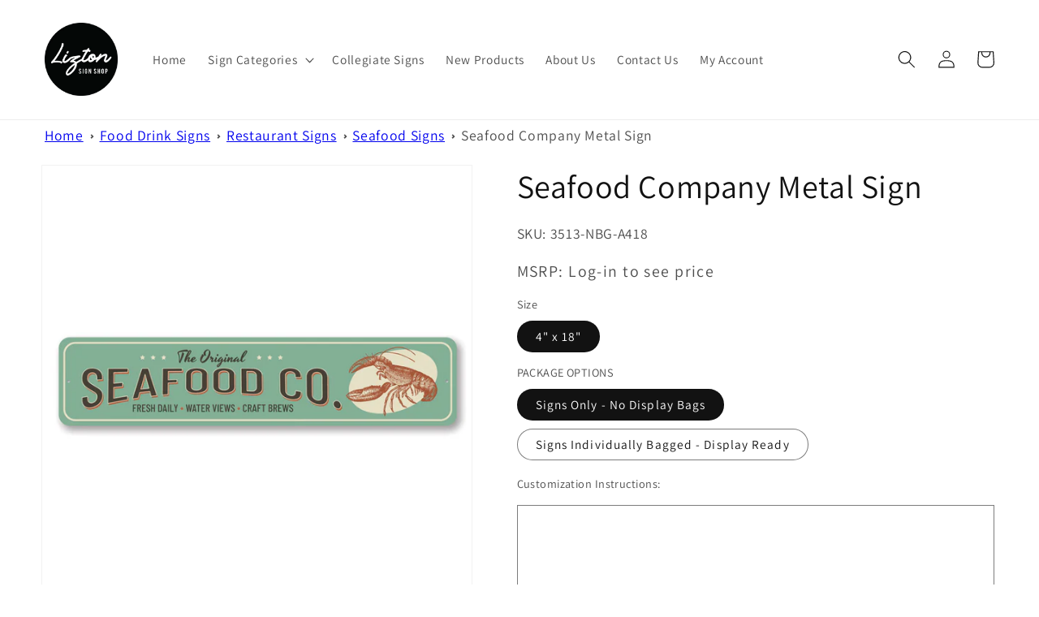

--- FILE ---
content_type: text/html; charset=utf-8
request_url: https://wholesale.liztonsignshop.com/products/seafood-company-lobster-sign
body_size: 34611
content:
<!doctype html>
<html class="no-js" lang="en">
  <head>
    <meta charset="utf-8">
    <meta http-equiv="X-UA-Compatible" content="IE=edge">
    <meta name="viewport" content="width=device-width,initial-scale=1">
    <meta name="theme-color" content="">
    <link rel="canonical" href="https://wholesale.liztonsignshop.com/products/seafood-company-lobster-sign">
    <link rel="preconnect" href="https://cdn.shopify.com" crossorigin><link rel="icon" type="image/png" href="//wholesale.liztonsignshop.com/cdn/shop/files/liztonsignshop_logo_170.png?crop=center&height=32&v=1652102502&width=32"><link rel="preconnect" href="https://fonts.shopifycdn.com" crossorigin><title>
      Seafood Company Sign
 &ndash; Lizton Sign Shop Wholesale</title>

    
      <meta name="description" content="Make this Seafood Company Sign yours today at the Lizton Sign Shop!">
    

    

<meta property="og:site_name" content="Lizton Sign Shop Wholesale">
<meta property="og:url" content="https://wholesale.liztonsignshop.com/products/seafood-company-lobster-sign">
<meta property="og:title" content="Seafood Company Sign">
<meta property="og:type" content="product">
<meta property="og:description" content="Make this Seafood Company Sign yours today at the Lizton Sign Shop!"><meta property="og:image" content="http://wholesale.liztonsignshop.com/cdn/shop/products/3513-1_a87bb4d6-a021-4f42-aa62-6a99802d95ab.jpg?v=1669633626">
  <meta property="og:image:secure_url" content="https://wholesale.liztonsignshop.com/cdn/shop/products/3513-1_a87bb4d6-a021-4f42-aa62-6a99802d95ab.jpg?v=1669633626">
  <meta property="og:image:width" content="1050">
  <meta property="og:image:height" content="1050"><meta property="og:price:amount" content="7.00">
  <meta property="og:price:currency" content="USD"><meta name="twitter:site" content="@LiztonSignShop"><meta name="twitter:card" content="summary_large_image">
<meta name="twitter:title" content="Seafood Company Sign">
<meta name="twitter:description" content="Make this Seafood Company Sign yours today at the Lizton Sign Shop!">


    <script src="//wholesale.liztonsignshop.com/cdn/shop/t/15/assets/global.js?v=115483716000501298411668091357" defer="defer"></script>
    <script>window.performance && window.performance.mark && window.performance.mark('shopify.content_for_header.start');</script><meta id="shopify-digital-wallet" name="shopify-digital-wallet" content="/52709982359/digital_wallets/dialog">
<meta name="shopify-checkout-api-token" content="686deb2b8cb752acdae8474a3df31c01">
<meta id="in-context-paypal-metadata" data-shop-id="52709982359" data-venmo-supported="false" data-environment="production" data-locale="en_US" data-paypal-v4="true" data-currency="USD">
<link rel="alternate" type="application/json+oembed" href="https://wholesale.liztonsignshop.com/products/seafood-company-lobster-sign.oembed">
<script async="async" src="/checkouts/internal/preloads.js?locale=en-US"></script>
<link rel="preconnect" href="https://shop.app" crossorigin="anonymous">
<script async="async" src="https://shop.app/checkouts/internal/preloads.js?locale=en-US&shop_id=52709982359" crossorigin="anonymous"></script>
<script id="shopify-features" type="application/json">{"accessToken":"686deb2b8cb752acdae8474a3df31c01","betas":["rich-media-storefront-analytics"],"domain":"wholesale.liztonsignshop.com","predictiveSearch":true,"shopId":52709982359,"locale":"en"}</script>
<script>var Shopify = Shopify || {};
Shopify.shop = "lizton-sign-shop-wholesale.myshopify.com";
Shopify.locale = "en";
Shopify.currency = {"active":"USD","rate":"1.0"};
Shopify.country = "US";
Shopify.theme = {"name":"LIVE SITE","id":136241381633,"schema_name":"Dawn","schema_version":"7.0.1","theme_store_id":887,"role":"main"};
Shopify.theme.handle = "null";
Shopify.theme.style = {"id":null,"handle":null};
Shopify.cdnHost = "wholesale.liztonsignshop.com/cdn";
Shopify.routes = Shopify.routes || {};
Shopify.routes.root = "/";</script>
<script type="module">!function(o){(o.Shopify=o.Shopify||{}).modules=!0}(window);</script>
<script>!function(o){function n(){var o=[];function n(){o.push(Array.prototype.slice.apply(arguments))}return n.q=o,n}var t=o.Shopify=o.Shopify||{};t.loadFeatures=n(),t.autoloadFeatures=n()}(window);</script>
<script>
  window.ShopifyPay = window.ShopifyPay || {};
  window.ShopifyPay.apiHost = "shop.app\/pay";
  window.ShopifyPay.redirectState = null;
</script>
<script id="shop-js-analytics" type="application/json">{"pageType":"product"}</script>
<script defer="defer" async type="module" src="//wholesale.liztonsignshop.com/cdn/shopifycloud/shop-js/modules/v2/client.init-shop-cart-sync_C5BV16lS.en.esm.js"></script>
<script defer="defer" async type="module" src="//wholesale.liztonsignshop.com/cdn/shopifycloud/shop-js/modules/v2/chunk.common_CygWptCX.esm.js"></script>
<script type="module">
  await import("//wholesale.liztonsignshop.com/cdn/shopifycloud/shop-js/modules/v2/client.init-shop-cart-sync_C5BV16lS.en.esm.js");
await import("//wholesale.liztonsignshop.com/cdn/shopifycloud/shop-js/modules/v2/chunk.common_CygWptCX.esm.js");

  window.Shopify.SignInWithShop?.initShopCartSync?.({"fedCMEnabled":true,"windoidEnabled":true});

</script>
<script defer="defer" async type="module" src="//wholesale.liztonsignshop.com/cdn/shopifycloud/shop-js/modules/v2/client.payment-terms_CZxnsJam.en.esm.js"></script>
<script defer="defer" async type="module" src="//wholesale.liztonsignshop.com/cdn/shopifycloud/shop-js/modules/v2/chunk.common_CygWptCX.esm.js"></script>
<script defer="defer" async type="module" src="//wholesale.liztonsignshop.com/cdn/shopifycloud/shop-js/modules/v2/chunk.modal_D71HUcav.esm.js"></script>
<script type="module">
  await import("//wholesale.liztonsignshop.com/cdn/shopifycloud/shop-js/modules/v2/client.payment-terms_CZxnsJam.en.esm.js");
await import("//wholesale.liztonsignshop.com/cdn/shopifycloud/shop-js/modules/v2/chunk.common_CygWptCX.esm.js");
await import("//wholesale.liztonsignshop.com/cdn/shopifycloud/shop-js/modules/v2/chunk.modal_D71HUcav.esm.js");

  
</script>
<script>
  window.Shopify = window.Shopify || {};
  if (!window.Shopify.featureAssets) window.Shopify.featureAssets = {};
  window.Shopify.featureAssets['shop-js'] = {"shop-cart-sync":["modules/v2/client.shop-cart-sync_ZFArdW7E.en.esm.js","modules/v2/chunk.common_CygWptCX.esm.js"],"init-fed-cm":["modules/v2/client.init-fed-cm_CmiC4vf6.en.esm.js","modules/v2/chunk.common_CygWptCX.esm.js"],"shop-button":["modules/v2/client.shop-button_tlx5R9nI.en.esm.js","modules/v2/chunk.common_CygWptCX.esm.js"],"shop-cash-offers":["modules/v2/client.shop-cash-offers_DOA2yAJr.en.esm.js","modules/v2/chunk.common_CygWptCX.esm.js","modules/v2/chunk.modal_D71HUcav.esm.js"],"init-windoid":["modules/v2/client.init-windoid_sURxWdc1.en.esm.js","modules/v2/chunk.common_CygWptCX.esm.js"],"shop-toast-manager":["modules/v2/client.shop-toast-manager_ClPi3nE9.en.esm.js","modules/v2/chunk.common_CygWptCX.esm.js"],"init-shop-email-lookup-coordinator":["modules/v2/client.init-shop-email-lookup-coordinator_B8hsDcYM.en.esm.js","modules/v2/chunk.common_CygWptCX.esm.js"],"init-shop-cart-sync":["modules/v2/client.init-shop-cart-sync_C5BV16lS.en.esm.js","modules/v2/chunk.common_CygWptCX.esm.js"],"avatar":["modules/v2/client.avatar_BTnouDA3.en.esm.js"],"pay-button":["modules/v2/client.pay-button_FdsNuTd3.en.esm.js","modules/v2/chunk.common_CygWptCX.esm.js"],"init-customer-accounts":["modules/v2/client.init-customer-accounts_DxDtT_ad.en.esm.js","modules/v2/client.shop-login-button_C5VAVYt1.en.esm.js","modules/v2/chunk.common_CygWptCX.esm.js","modules/v2/chunk.modal_D71HUcav.esm.js"],"init-shop-for-new-customer-accounts":["modules/v2/client.init-shop-for-new-customer-accounts_ChsxoAhi.en.esm.js","modules/v2/client.shop-login-button_C5VAVYt1.en.esm.js","modules/v2/chunk.common_CygWptCX.esm.js","modules/v2/chunk.modal_D71HUcav.esm.js"],"shop-login-button":["modules/v2/client.shop-login-button_C5VAVYt1.en.esm.js","modules/v2/chunk.common_CygWptCX.esm.js","modules/v2/chunk.modal_D71HUcav.esm.js"],"init-customer-accounts-sign-up":["modules/v2/client.init-customer-accounts-sign-up_CPSyQ0Tj.en.esm.js","modules/v2/client.shop-login-button_C5VAVYt1.en.esm.js","modules/v2/chunk.common_CygWptCX.esm.js","modules/v2/chunk.modal_D71HUcav.esm.js"],"shop-follow-button":["modules/v2/client.shop-follow-button_Cva4Ekp9.en.esm.js","modules/v2/chunk.common_CygWptCX.esm.js","modules/v2/chunk.modal_D71HUcav.esm.js"],"checkout-modal":["modules/v2/client.checkout-modal_BPM8l0SH.en.esm.js","modules/v2/chunk.common_CygWptCX.esm.js","modules/v2/chunk.modal_D71HUcav.esm.js"],"lead-capture":["modules/v2/client.lead-capture_Bi8yE_yS.en.esm.js","modules/v2/chunk.common_CygWptCX.esm.js","modules/v2/chunk.modal_D71HUcav.esm.js"],"shop-login":["modules/v2/client.shop-login_D6lNrXab.en.esm.js","modules/v2/chunk.common_CygWptCX.esm.js","modules/v2/chunk.modal_D71HUcav.esm.js"],"payment-terms":["modules/v2/client.payment-terms_CZxnsJam.en.esm.js","modules/v2/chunk.common_CygWptCX.esm.js","modules/v2/chunk.modal_D71HUcav.esm.js"]};
</script>
<script>(function() {
  var isLoaded = false;
  function asyncLoad() {
    if (isLoaded) return;
    isLoaded = true;
    var urls = ["https:\/\/stack-discounts.merchantyard.com\/js\/integrations\/script.js?v=4047\u0026shop=lizton-sign-shop-wholesale.myshopify.com"];
    for (var i = 0; i < urls.length; i++) {
      var s = document.createElement('script');
      s.type = 'text/javascript';
      s.async = true;
      s.src = urls[i];
      var x = document.getElementsByTagName('script')[0];
      x.parentNode.insertBefore(s, x);
    }
  };
  if(window.attachEvent) {
    window.attachEvent('onload', asyncLoad);
  } else {
    window.addEventListener('load', asyncLoad, false);
  }
})();</script>
<script id="__st">var __st={"a":52709982359,"offset":-18000,"reqid":"2e9acf55-0589-45ed-ac65-132995b46a66-1768754485","pageurl":"wholesale.liztonsignshop.com\/products\/seafood-company-lobster-sign","u":"7154d8d8ba49","p":"product","rtyp":"product","rid":7098011451543};</script>
<script>window.ShopifyPaypalV4VisibilityTracking = true;</script>
<script id="captcha-bootstrap">!function(){'use strict';const t='contact',e='account',n='new_comment',o=[[t,t],['blogs',n],['comments',n],[t,'customer']],c=[[e,'customer_login'],[e,'guest_login'],[e,'recover_customer_password'],[e,'create_customer']],r=t=>t.map((([t,e])=>`form[action*='/${t}']:not([data-nocaptcha='true']) input[name='form_type'][value='${e}']`)).join(','),a=t=>()=>t?[...document.querySelectorAll(t)].map((t=>t.form)):[];function s(){const t=[...o],e=r(t);return a(e)}const i='password',u='form_key',d=['recaptcha-v3-token','g-recaptcha-response','h-captcha-response',i],f=()=>{try{return window.sessionStorage}catch{return}},m='__shopify_v',_=t=>t.elements[u];function p(t,e,n=!1){try{const o=window.sessionStorage,c=JSON.parse(o.getItem(e)),{data:r}=function(t){const{data:e,action:n}=t;return t[m]||n?{data:e,action:n}:{data:t,action:n}}(c);for(const[e,n]of Object.entries(r))t.elements[e]&&(t.elements[e].value=n);n&&o.removeItem(e)}catch(o){console.error('form repopulation failed',{error:o})}}const l='form_type',E='cptcha';function T(t){t.dataset[E]=!0}const w=window,h=w.document,L='Shopify',v='ce_forms',y='captcha';let A=!1;((t,e)=>{const n=(g='f06e6c50-85a8-45c8-87d0-21a2b65856fe',I='https://cdn.shopify.com/shopifycloud/storefront-forms-hcaptcha/ce_storefront_forms_captcha_hcaptcha.v1.5.2.iife.js',D={infoText:'Protected by hCaptcha',privacyText:'Privacy',termsText:'Terms'},(t,e,n)=>{const o=w[L][v],c=o.bindForm;if(c)return c(t,g,e,D).then(n);var r;o.q.push([[t,g,e,D],n]),r=I,A||(h.body.append(Object.assign(h.createElement('script'),{id:'captcha-provider',async:!0,src:r})),A=!0)});var g,I,D;w[L]=w[L]||{},w[L][v]=w[L][v]||{},w[L][v].q=[],w[L][y]=w[L][y]||{},w[L][y].protect=function(t,e){n(t,void 0,e),T(t)},Object.freeze(w[L][y]),function(t,e,n,w,h,L){const[v,y,A,g]=function(t,e,n){const i=e?o:[],u=t?c:[],d=[...i,...u],f=r(d),m=r(i),_=r(d.filter((([t,e])=>n.includes(e))));return[a(f),a(m),a(_),s()]}(w,h,L),I=t=>{const e=t.target;return e instanceof HTMLFormElement?e:e&&e.form},D=t=>v().includes(t);t.addEventListener('submit',(t=>{const e=I(t);if(!e)return;const n=D(e)&&!e.dataset.hcaptchaBound&&!e.dataset.recaptchaBound,o=_(e),c=g().includes(e)&&(!o||!o.value);(n||c)&&t.preventDefault(),c&&!n&&(function(t){try{if(!f())return;!function(t){const e=f();if(!e)return;const n=_(t);if(!n)return;const o=n.value;o&&e.removeItem(o)}(t);const e=Array.from(Array(32),(()=>Math.random().toString(36)[2])).join('');!function(t,e){_(t)||t.append(Object.assign(document.createElement('input'),{type:'hidden',name:u})),t.elements[u].value=e}(t,e),function(t,e){const n=f();if(!n)return;const o=[...t.querySelectorAll(`input[type='${i}']`)].map((({name:t})=>t)),c=[...d,...o],r={};for(const[a,s]of new FormData(t).entries())c.includes(a)||(r[a]=s);n.setItem(e,JSON.stringify({[m]:1,action:t.action,data:r}))}(t,e)}catch(e){console.error('failed to persist form',e)}}(e),e.submit())}));const S=(t,e)=>{t&&!t.dataset[E]&&(n(t,e.some((e=>e===t))),T(t))};for(const o of['focusin','change'])t.addEventListener(o,(t=>{const e=I(t);D(e)&&S(e,y())}));const B=e.get('form_key'),M=e.get(l),P=B&&M;t.addEventListener('DOMContentLoaded',(()=>{const t=y();if(P)for(const e of t)e.elements[l].value===M&&p(e,B);[...new Set([...A(),...v().filter((t=>'true'===t.dataset.shopifyCaptcha))])].forEach((e=>S(e,t)))}))}(h,new URLSearchParams(w.location.search),n,t,e,['guest_login'])})(!0,!0)}();</script>
<script integrity="sha256-4kQ18oKyAcykRKYeNunJcIwy7WH5gtpwJnB7kiuLZ1E=" data-source-attribution="shopify.loadfeatures" defer="defer" src="//wholesale.liztonsignshop.com/cdn/shopifycloud/storefront/assets/storefront/load_feature-a0a9edcb.js" crossorigin="anonymous"></script>
<script crossorigin="anonymous" defer="defer" src="//wholesale.liztonsignshop.com/cdn/shopifycloud/storefront/assets/shopify_pay/storefront-65b4c6d7.js?v=20250812"></script>
<script data-source-attribution="shopify.dynamic_checkout.dynamic.init">var Shopify=Shopify||{};Shopify.PaymentButton=Shopify.PaymentButton||{isStorefrontPortableWallets:!0,init:function(){window.Shopify.PaymentButton.init=function(){};var t=document.createElement("script");t.src="https://wholesale.liztonsignshop.com/cdn/shopifycloud/portable-wallets/latest/portable-wallets.en.js",t.type="module",document.head.appendChild(t)}};
</script>
<script data-source-attribution="shopify.dynamic_checkout.buyer_consent">
  function portableWalletsHideBuyerConsent(e){var t=document.getElementById("shopify-buyer-consent"),n=document.getElementById("shopify-subscription-policy-button");t&&n&&(t.classList.add("hidden"),t.setAttribute("aria-hidden","true"),n.removeEventListener("click",e))}function portableWalletsShowBuyerConsent(e){var t=document.getElementById("shopify-buyer-consent"),n=document.getElementById("shopify-subscription-policy-button");t&&n&&(t.classList.remove("hidden"),t.removeAttribute("aria-hidden"),n.addEventListener("click",e))}window.Shopify?.PaymentButton&&(window.Shopify.PaymentButton.hideBuyerConsent=portableWalletsHideBuyerConsent,window.Shopify.PaymentButton.showBuyerConsent=portableWalletsShowBuyerConsent);
</script>
<script data-source-attribution="shopify.dynamic_checkout.cart.bootstrap">document.addEventListener("DOMContentLoaded",(function(){function t(){return document.querySelector("shopify-accelerated-checkout-cart, shopify-accelerated-checkout")}if(t())Shopify.PaymentButton.init();else{new MutationObserver((function(e,n){t()&&(Shopify.PaymentButton.init(),n.disconnect())})).observe(document.body,{childList:!0,subtree:!0})}}));
</script>
<link id="shopify-accelerated-checkout-styles" rel="stylesheet" media="screen" href="https://wholesale.liztonsignshop.com/cdn/shopifycloud/portable-wallets/latest/accelerated-checkout-backwards-compat.css" crossorigin="anonymous">
<style id="shopify-accelerated-checkout-cart">
        #shopify-buyer-consent {
  margin-top: 1em;
  display: inline-block;
  width: 100%;
}

#shopify-buyer-consent.hidden {
  display: none;
}

#shopify-subscription-policy-button {
  background: none;
  border: none;
  padding: 0;
  text-decoration: underline;
  font-size: inherit;
  cursor: pointer;
}

#shopify-subscription-policy-button::before {
  box-shadow: none;
}

      </style>
<script id="sections-script" data-sections="header,footer" defer="defer" src="//wholesale.liztonsignshop.com/cdn/shop/t/15/compiled_assets/scripts.js?v=959"></script>
<script>window.performance && window.performance.mark && window.performance.mark('shopify.content_for_header.end');</script>


    <style data-shopify>
      @font-face {
  font-family: Assistant;
  font-weight: 400;
  font-style: normal;
  font-display: swap;
  src: url("//wholesale.liztonsignshop.com/cdn/fonts/assistant/assistant_n4.9120912a469cad1cc292572851508ca49d12e768.woff2") format("woff2"),
       url("//wholesale.liztonsignshop.com/cdn/fonts/assistant/assistant_n4.6e9875ce64e0fefcd3f4446b7ec9036b3ddd2985.woff") format("woff");
}

      @font-face {
  font-family: Assistant;
  font-weight: 700;
  font-style: normal;
  font-display: swap;
  src: url("//wholesale.liztonsignshop.com/cdn/fonts/assistant/assistant_n7.bf44452348ec8b8efa3aa3068825305886b1c83c.woff2") format("woff2"),
       url("//wholesale.liztonsignshop.com/cdn/fonts/assistant/assistant_n7.0c887fee83f6b3bda822f1150b912c72da0f7b64.woff") format("woff");
}

      
      
      @font-face {
  font-family: Assistant;
  font-weight: 400;
  font-style: normal;
  font-display: swap;
  src: url("//wholesale.liztonsignshop.com/cdn/fonts/assistant/assistant_n4.9120912a469cad1cc292572851508ca49d12e768.woff2") format("woff2"),
       url("//wholesale.liztonsignshop.com/cdn/fonts/assistant/assistant_n4.6e9875ce64e0fefcd3f4446b7ec9036b3ddd2985.woff") format("woff");
}


      :root {
        --font-body-family: Assistant, sans-serif;
        --font-body-style: normal;
        --font-body-weight: 400;
        --font-body-weight-bold: 700;

        --font-heading-family: Assistant, sans-serif;
        --font-heading-style: normal;
        --font-heading-weight: 400;

        --font-body-scale: 1.1;
        --font-heading-scale: 0.9090909090909091;

        --color-base-text: 18, 18, 18;
        --color-shadow: 18, 18, 18;
        --color-base-background-1: 255, 255, 255;
        --color-base-background-2: 243, 243, 243;
        --color-base-solid-button-labels: 255, 255, 255;
        --color-base-outline-button-labels: 18, 18, 18;
        --color-base-accent-1: 18, 18, 18;
        --color-base-accent-2: 51, 79, 180;
        --payment-terms-background-color: #ffffff;

        --gradient-base-background-1: #ffffff;
        --gradient-base-background-2: #f3f3f3;
        --gradient-base-accent-1: #121212;
        --gradient-base-accent-2: #334fb4;

        --media-padding: px;
        --media-border-opacity: 0.05;
        --media-border-width: 1px;
        --media-radius: 0px;
        --media-shadow-opacity: 0.0;
        --media-shadow-horizontal-offset: 0px;
        --media-shadow-vertical-offset: 4px;
        --media-shadow-blur-radius: 5px;
        --media-shadow-visible: 0;

        --page-width: 120rem;
        --page-width-margin: 0rem;

        --product-card-image-padding: 0.0rem;
        --product-card-corner-radius: 0.0rem;
        --product-card-text-alignment: left;
        --product-card-border-width: 0.0rem;
        --product-card-border-opacity: 0.1;
        --product-card-shadow-opacity: 0.0;
        --product-card-shadow-visible: 0;
        --product-card-shadow-horizontal-offset: 0.0rem;
        --product-card-shadow-vertical-offset: 0.4rem;
        --product-card-shadow-blur-radius: 0.5rem;

        --collection-card-image-padding: 0.0rem;
        --collection-card-corner-radius: 0.0rem;
        --collection-card-text-alignment: left;
        --collection-card-border-width: 0.0rem;
        --collection-card-border-opacity: 0.1;
        --collection-card-shadow-opacity: 0.0;
        --collection-card-shadow-visible: 0;
        --collection-card-shadow-horizontal-offset: 0.0rem;
        --collection-card-shadow-vertical-offset: 0.4rem;
        --collection-card-shadow-blur-radius: 0.5rem;

        --blog-card-image-padding: 0.0rem;
        --blog-card-corner-radius: 0.0rem;
        --blog-card-text-alignment: left;
        --blog-card-border-width: 0.0rem;
        --blog-card-border-opacity: 0.1;
        --blog-card-shadow-opacity: 0.0;
        --blog-card-shadow-visible: 0;
        --blog-card-shadow-horizontal-offset: 0.0rem;
        --blog-card-shadow-vertical-offset: 0.4rem;
        --blog-card-shadow-blur-radius: 0.5rem;

        --badge-corner-radius: 4.0rem;

        --popup-border-width: 1px;
        --popup-border-opacity: 0.1;
        --popup-corner-radius: 0px;
        --popup-shadow-opacity: 0.0;
        --popup-shadow-horizontal-offset: 0px;
        --popup-shadow-vertical-offset: 4px;
        --popup-shadow-blur-radius: 5px;

        --drawer-border-width: 1px;
        --drawer-border-opacity: 0.1;
        --drawer-shadow-opacity: 0.0;
        --drawer-shadow-horizontal-offset: 0px;
        --drawer-shadow-vertical-offset: 4px;
        --drawer-shadow-blur-radius: 5px;

        --spacing-sections-desktop: 0px;
        --spacing-sections-mobile: 0px;

        --grid-desktop-vertical-spacing: 8px;
        --grid-desktop-horizontal-spacing: 8px;
        --grid-mobile-vertical-spacing: 4px;
        --grid-mobile-horizontal-spacing: 4px;

        --text-boxes-border-opacity: 0.1;
        --text-boxes-border-width: 0px;
        --text-boxes-radius: 0px;
        --text-boxes-shadow-opacity: 0.0;
        --text-boxes-shadow-visible: 0;
        --text-boxes-shadow-horizontal-offset: 0px;
        --text-boxes-shadow-vertical-offset: 4px;
        --text-boxes-shadow-blur-radius: 5px;

        --buttons-radius: 0px;
        --buttons-radius-outset: 0px;
        --buttons-border-width: 1px;
        --buttons-border-opacity: 1.0;
        --buttons-shadow-opacity: 0.0;
        --buttons-shadow-visible: 0;
        --buttons-shadow-horizontal-offset: 0px;
        --buttons-shadow-vertical-offset: 4px;
        --buttons-shadow-blur-radius: 5px;
        --buttons-border-offset: 0px;

        --inputs-radius: 0px;
        --inputs-border-width: 1px;
        --inputs-border-opacity: 0.55;
        --inputs-shadow-opacity: 0.0;
        --inputs-shadow-horizontal-offset: 0px;
        --inputs-margin-offset: 0px;
        --inputs-shadow-vertical-offset: 4px;
        --inputs-shadow-blur-radius: 5px;
        --inputs-radius-outset: 0px;

        --variant-pills-radius: 40px;
        --variant-pills-border-width: 1px;
        --variant-pills-border-opacity: 0.55;
        --variant-pills-shadow-opacity: 0.0;
        --variant-pills-shadow-horizontal-offset: 0px;
        --variant-pills-shadow-vertical-offset: 4px;
        --variant-pills-shadow-blur-radius: 5px;
      }

      *,
      *::before,
      *::after {
        box-sizing: inherit;
      }

      html {
        box-sizing: border-box;
        font-size: calc(var(--font-body-scale) * 62.5%);
        height: 100%;
      }

      body {
        display: grid;
        grid-template-rows: auto auto 1fr auto;
        grid-template-columns: 100%;
        min-height: 100%;
        margin: 0;
        font-size: 1.5rem;
        letter-spacing: 0.06rem;
        line-height: calc(1 + 0.8 / var(--font-body-scale));
        font-family: var(--font-body-family);
        font-style: var(--font-body-style);
        font-weight: var(--font-body-weight);
      }

      @media screen and (min-width: 750px) {
        body {
          font-size: 1.6rem;
        }
      }
    </style>

    <link href="//wholesale.liztonsignshop.com/cdn/shop/t/15/assets/base.css?v=88290808517547527771668091357" rel="stylesheet" type="text/css" media="all" />
<link rel="preload" as="font" href="//wholesale.liztonsignshop.com/cdn/fonts/assistant/assistant_n4.9120912a469cad1cc292572851508ca49d12e768.woff2" type="font/woff2" crossorigin><link rel="preload" as="font" href="//wholesale.liztonsignshop.com/cdn/fonts/assistant/assistant_n4.9120912a469cad1cc292572851508ca49d12e768.woff2" type="font/woff2" crossorigin><link rel="stylesheet" href="//wholesale.liztonsignshop.com/cdn/shop/t/15/assets/component-predictive-search.css?v=83512081251802922551668091357" media="print" onload="this.media='all'"><script>document.documentElement.className = document.documentElement.className.replace('no-js', 'js');
    if (Shopify.designMode) {
      document.documentElement.classList.add('shopify-design-mode');
    }
    </script>


    









   




    
    











    













  <!-- BEGIN app block: shopify://apps/klaviyo-email-marketing-sms/blocks/klaviyo-onsite-embed/2632fe16-c075-4321-a88b-50b567f42507 -->












  <script async src="https://static.klaviyo.com/onsite/js/QqSXpa/klaviyo.js?company_id=QqSXpa"></script>
  <script>!function(){if(!window.klaviyo){window._klOnsite=window._klOnsite||[];try{window.klaviyo=new Proxy({},{get:function(n,i){return"push"===i?function(){var n;(n=window._klOnsite).push.apply(n,arguments)}:function(){for(var n=arguments.length,o=new Array(n),w=0;w<n;w++)o[w]=arguments[w];var t="function"==typeof o[o.length-1]?o.pop():void 0,e=new Promise((function(n){window._klOnsite.push([i].concat(o,[function(i){t&&t(i),n(i)}]))}));return e}}})}catch(n){window.klaviyo=window.klaviyo||[],window.klaviyo.push=function(){var n;(n=window._klOnsite).push.apply(n,arguments)}}}}();</script>

  
    <script id="viewed_product">
      if (item == null) {
        var _learnq = _learnq || [];

        var MetafieldReviews = null
        var MetafieldYotpoRating = null
        var MetafieldYotpoCount = null
        var MetafieldLooxRating = null
        var MetafieldLooxCount = null
        var okendoProduct = null
        var okendoProductReviewCount = null
        var okendoProductReviewAverageValue = null
        try {
          // The following fields are used for Customer Hub recently viewed in order to add reviews.
          // This information is not part of __kla_viewed. Instead, it is part of __kla_viewed_reviewed_items
          MetafieldReviews = {};
          MetafieldYotpoRating = null
          MetafieldYotpoCount = null
          MetafieldLooxRating = null
          MetafieldLooxCount = null

          okendoProduct = null
          // If the okendo metafield is not legacy, it will error, which then requires the new json formatted data
          if (okendoProduct && 'error' in okendoProduct) {
            okendoProduct = null
          }
          okendoProductReviewCount = okendoProduct ? okendoProduct.reviewCount : null
          okendoProductReviewAverageValue = okendoProduct ? okendoProduct.reviewAverageValue : null
        } catch (error) {
          console.error('Error in Klaviyo onsite reviews tracking:', error);
        }

        var item = {
          Name: "Seafood Company Metal Sign",
          ProductID: 7098011451543,
          Categories: ["Food \u0026 Drink Signs","Restaurant Signs","Seafood Signs","Sign Categories"],
          ImageURL: "https://wholesale.liztonsignshop.com/cdn/shop/products/3513-1_a87bb4d6-a021-4f42-aa62-6a99802d95ab_grande.jpg?v=1669633626",
          URL: "https://wholesale.liztonsignshop.com/products/seafood-company-lobster-sign",
          Brand: "Lizton Sign Shop",
          Price: "$7.00",
          Value: "7.00",
          CompareAtPrice: "$0.00"
        };
        _learnq.push(['track', 'Viewed Product', item]);
        _learnq.push(['trackViewedItem', {
          Title: item.Name,
          ItemId: item.ProductID,
          Categories: item.Categories,
          ImageUrl: item.ImageURL,
          Url: item.URL,
          Metadata: {
            Brand: item.Brand,
            Price: item.Price,
            Value: item.Value,
            CompareAtPrice: item.CompareAtPrice
          },
          metafields:{
            reviews: MetafieldReviews,
            yotpo:{
              rating: MetafieldYotpoRating,
              count: MetafieldYotpoCount,
            },
            loox:{
              rating: MetafieldLooxRating,
              count: MetafieldLooxCount,
            },
            okendo: {
              rating: okendoProductReviewAverageValue,
              count: okendoProductReviewCount,
            }
          }
        }]);
      }
    </script>
  




  <script>
    window.klaviyoReviewsProductDesignMode = false
  </script>







<!-- END app block --><link href="https://monorail-edge.shopifysvc.com" rel="dns-prefetch">
<script>(function(){if ("sendBeacon" in navigator && "performance" in window) {try {var session_token_from_headers = performance.getEntriesByType('navigation')[0].serverTiming.find(x => x.name == '_s').description;} catch {var session_token_from_headers = undefined;}var session_cookie_matches = document.cookie.match(/_shopify_s=([^;]*)/);var session_token_from_cookie = session_cookie_matches && session_cookie_matches.length === 2 ? session_cookie_matches[1] : "";var session_token = session_token_from_headers || session_token_from_cookie || "";function handle_abandonment_event(e) {var entries = performance.getEntries().filter(function(entry) {return /monorail-edge.shopifysvc.com/.test(entry.name);});if (!window.abandonment_tracked && entries.length === 0) {window.abandonment_tracked = true;var currentMs = Date.now();var navigation_start = performance.timing.navigationStart;var payload = {shop_id: 52709982359,url: window.location.href,navigation_start,duration: currentMs - navigation_start,session_token,page_type: "product"};window.navigator.sendBeacon("https://monorail-edge.shopifysvc.com/v1/produce", JSON.stringify({schema_id: "online_store_buyer_site_abandonment/1.1",payload: payload,metadata: {event_created_at_ms: currentMs,event_sent_at_ms: currentMs}}));}}window.addEventListener('pagehide', handle_abandonment_event);}}());</script>
<script id="web-pixels-manager-setup">(function e(e,d,r,n,o){if(void 0===o&&(o={}),!Boolean(null===(a=null===(i=window.Shopify)||void 0===i?void 0:i.analytics)||void 0===a?void 0:a.replayQueue)){var i,a;window.Shopify=window.Shopify||{};var t=window.Shopify;t.analytics=t.analytics||{};var s=t.analytics;s.replayQueue=[],s.publish=function(e,d,r){return s.replayQueue.push([e,d,r]),!0};try{self.performance.mark("wpm:start")}catch(e){}var l=function(){var e={modern:/Edge?\/(1{2}[4-9]|1[2-9]\d|[2-9]\d{2}|\d{4,})\.\d+(\.\d+|)|Firefox\/(1{2}[4-9]|1[2-9]\d|[2-9]\d{2}|\d{4,})\.\d+(\.\d+|)|Chrom(ium|e)\/(9{2}|\d{3,})\.\d+(\.\d+|)|(Maci|X1{2}).+ Version\/(15\.\d+|(1[6-9]|[2-9]\d|\d{3,})\.\d+)([,.]\d+|)( \(\w+\)|)( Mobile\/\w+|) Safari\/|Chrome.+OPR\/(9{2}|\d{3,})\.\d+\.\d+|(CPU[ +]OS|iPhone[ +]OS|CPU[ +]iPhone|CPU IPhone OS|CPU iPad OS)[ +]+(15[._]\d+|(1[6-9]|[2-9]\d|\d{3,})[._]\d+)([._]\d+|)|Android:?[ /-](13[3-9]|1[4-9]\d|[2-9]\d{2}|\d{4,})(\.\d+|)(\.\d+|)|Android.+Firefox\/(13[5-9]|1[4-9]\d|[2-9]\d{2}|\d{4,})\.\d+(\.\d+|)|Android.+Chrom(ium|e)\/(13[3-9]|1[4-9]\d|[2-9]\d{2}|\d{4,})\.\d+(\.\d+|)|SamsungBrowser\/([2-9]\d|\d{3,})\.\d+/,legacy:/Edge?\/(1[6-9]|[2-9]\d|\d{3,})\.\d+(\.\d+|)|Firefox\/(5[4-9]|[6-9]\d|\d{3,})\.\d+(\.\d+|)|Chrom(ium|e)\/(5[1-9]|[6-9]\d|\d{3,})\.\d+(\.\d+|)([\d.]+$|.*Safari\/(?![\d.]+ Edge\/[\d.]+$))|(Maci|X1{2}).+ Version\/(10\.\d+|(1[1-9]|[2-9]\d|\d{3,})\.\d+)([,.]\d+|)( \(\w+\)|)( Mobile\/\w+|) Safari\/|Chrome.+OPR\/(3[89]|[4-9]\d|\d{3,})\.\d+\.\d+|(CPU[ +]OS|iPhone[ +]OS|CPU[ +]iPhone|CPU IPhone OS|CPU iPad OS)[ +]+(10[._]\d+|(1[1-9]|[2-9]\d|\d{3,})[._]\d+)([._]\d+|)|Android:?[ /-](13[3-9]|1[4-9]\d|[2-9]\d{2}|\d{4,})(\.\d+|)(\.\d+|)|Mobile Safari.+OPR\/([89]\d|\d{3,})\.\d+\.\d+|Android.+Firefox\/(13[5-9]|1[4-9]\d|[2-9]\d{2}|\d{4,})\.\d+(\.\d+|)|Android.+Chrom(ium|e)\/(13[3-9]|1[4-9]\d|[2-9]\d{2}|\d{4,})\.\d+(\.\d+|)|Android.+(UC? ?Browser|UCWEB|U3)[ /]?(15\.([5-9]|\d{2,})|(1[6-9]|[2-9]\d|\d{3,})\.\d+)\.\d+|SamsungBrowser\/(5\.\d+|([6-9]|\d{2,})\.\d+)|Android.+MQ{2}Browser\/(14(\.(9|\d{2,})|)|(1[5-9]|[2-9]\d|\d{3,})(\.\d+|))(\.\d+|)|K[Aa][Ii]OS\/(3\.\d+|([4-9]|\d{2,})\.\d+)(\.\d+|)/},d=e.modern,r=e.legacy,n=navigator.userAgent;return n.match(d)?"modern":n.match(r)?"legacy":"unknown"}(),u="modern"===l?"modern":"legacy",c=(null!=n?n:{modern:"",legacy:""})[u],f=function(e){return[e.baseUrl,"/wpm","/b",e.hashVersion,"modern"===e.buildTarget?"m":"l",".js"].join("")}({baseUrl:d,hashVersion:r,buildTarget:u}),m=function(e){var d=e.version,r=e.bundleTarget,n=e.surface,o=e.pageUrl,i=e.monorailEndpoint;return{emit:function(e){var a=e.status,t=e.errorMsg,s=(new Date).getTime(),l=JSON.stringify({metadata:{event_sent_at_ms:s},events:[{schema_id:"web_pixels_manager_load/3.1",payload:{version:d,bundle_target:r,page_url:o,status:a,surface:n,error_msg:t},metadata:{event_created_at_ms:s}}]});if(!i)return console&&console.warn&&console.warn("[Web Pixels Manager] No Monorail endpoint provided, skipping logging."),!1;try{return self.navigator.sendBeacon.bind(self.navigator)(i,l)}catch(e){}var u=new XMLHttpRequest;try{return u.open("POST",i,!0),u.setRequestHeader("Content-Type","text/plain"),u.send(l),!0}catch(e){return console&&console.warn&&console.warn("[Web Pixels Manager] Got an unhandled error while logging to Monorail."),!1}}}}({version:r,bundleTarget:l,surface:e.surface,pageUrl:self.location.href,monorailEndpoint:e.monorailEndpoint});try{o.browserTarget=l,function(e){var d=e.src,r=e.async,n=void 0===r||r,o=e.onload,i=e.onerror,a=e.sri,t=e.scriptDataAttributes,s=void 0===t?{}:t,l=document.createElement("script"),u=document.querySelector("head"),c=document.querySelector("body");if(l.async=n,l.src=d,a&&(l.integrity=a,l.crossOrigin="anonymous"),s)for(var f in s)if(Object.prototype.hasOwnProperty.call(s,f))try{l.dataset[f]=s[f]}catch(e){}if(o&&l.addEventListener("load",o),i&&l.addEventListener("error",i),u)u.appendChild(l);else{if(!c)throw new Error("Did not find a head or body element to append the script");c.appendChild(l)}}({src:f,async:!0,onload:function(){if(!function(){var e,d;return Boolean(null===(d=null===(e=window.Shopify)||void 0===e?void 0:e.analytics)||void 0===d?void 0:d.initialized)}()){var d=window.webPixelsManager.init(e)||void 0;if(d){var r=window.Shopify.analytics;r.replayQueue.forEach((function(e){var r=e[0],n=e[1],o=e[2];d.publishCustomEvent(r,n,o)})),r.replayQueue=[],r.publish=d.publishCustomEvent,r.visitor=d.visitor,r.initialized=!0}}},onerror:function(){return m.emit({status:"failed",errorMsg:"".concat(f," has failed to load")})},sri:function(e){var d=/^sha384-[A-Za-z0-9+/=]+$/;return"string"==typeof e&&d.test(e)}(c)?c:"",scriptDataAttributes:o}),m.emit({status:"loading"})}catch(e){m.emit({status:"failed",errorMsg:(null==e?void 0:e.message)||"Unknown error"})}}})({shopId: 52709982359,storefrontBaseUrl: "https://wholesale.liztonsignshop.com",extensionsBaseUrl: "https://extensions.shopifycdn.com/cdn/shopifycloud/web-pixels-manager",monorailEndpoint: "https://monorail-edge.shopifysvc.com/unstable/produce_batch",surface: "storefront-renderer",enabledBetaFlags: ["2dca8a86"],webPixelsConfigList: [{"id":"1756627201","configuration":"{\"accountID\":\"QqSXpa\",\"webPixelConfig\":\"eyJlbmFibGVBZGRlZFRvQ2FydEV2ZW50cyI6IHRydWV9\"}","eventPayloadVersion":"v1","runtimeContext":"STRICT","scriptVersion":"524f6c1ee37bacdca7657a665bdca589","type":"APP","apiClientId":123074,"privacyPurposes":["ANALYTICS","MARKETING"],"dataSharingAdjustments":{"protectedCustomerApprovalScopes":["read_customer_address","read_customer_email","read_customer_name","read_customer_personal_data","read_customer_phone"]}},{"id":"70877441","eventPayloadVersion":"v1","runtimeContext":"LAX","scriptVersion":"1","type":"CUSTOM","privacyPurposes":["ANALYTICS"],"name":"Google Analytics tag (migrated)"},{"id":"shopify-app-pixel","configuration":"{}","eventPayloadVersion":"v1","runtimeContext":"STRICT","scriptVersion":"0450","apiClientId":"shopify-pixel","type":"APP","privacyPurposes":["ANALYTICS","MARKETING"]},{"id":"shopify-custom-pixel","eventPayloadVersion":"v1","runtimeContext":"LAX","scriptVersion":"0450","apiClientId":"shopify-pixel","type":"CUSTOM","privacyPurposes":["ANALYTICS","MARKETING"]}],isMerchantRequest: false,initData: {"shop":{"name":"Lizton Sign Shop Wholesale","paymentSettings":{"currencyCode":"USD"},"myshopifyDomain":"lizton-sign-shop-wholesale.myshopify.com","countryCode":"US","storefrontUrl":"https:\/\/wholesale.liztonsignshop.com"},"customer":null,"cart":null,"checkout":null,"productVariants":[{"price":{"amount":7.0,"currencyCode":"USD"},"product":{"title":"Seafood Company Metal Sign","vendor":"Lizton Sign Shop","id":"7098011451543","untranslatedTitle":"Seafood Company Metal Sign","url":"\/products\/seafood-company-lobster-sign","type":"Seafood Signs"},"id":"40761948143767","image":{"src":"\/\/wholesale.liztonsignshop.com\/cdn\/shop\/products\/3513-1_a87bb4d6-a021-4f42-aa62-6a99802d95ab.jpg?v=1669633626"},"sku":"3513-NBG-A418","title":"4\" x 18\" \/ Signs Only - No Display Bags","untranslatedTitle":"4\" x 18\" \/ Signs Only - No Display Bags"},{"price":{"amount":7.3,"currencyCode":"USD"},"product":{"title":"Seafood Company Metal Sign","vendor":"Lizton Sign Shop","id":"7098011451543","untranslatedTitle":"Seafood Company Metal Sign","url":"\/products\/seafood-company-lobster-sign","type":"Seafood Signs"},"id":"40761948176535","image":{"src":"\/\/wholesale.liztonsignshop.com\/cdn\/shop\/products\/3513-1_a87bb4d6-a021-4f42-aa62-6a99802d95ab.jpg?v=1669633626"},"sku":"3513-BG-A418","title":"4\" x 18\" \/ Signs Individually Bagged - Display Ready","untranslatedTitle":"4\" x 18\" \/ Signs Individually Bagged - Display Ready"}],"purchasingCompany":null},},"https://wholesale.liztonsignshop.com/cdn","fcfee988w5aeb613cpc8e4bc33m6693e112",{"modern":"","legacy":""},{"shopId":"52709982359","storefrontBaseUrl":"https:\/\/wholesale.liztonsignshop.com","extensionBaseUrl":"https:\/\/extensions.shopifycdn.com\/cdn\/shopifycloud\/web-pixels-manager","surface":"storefront-renderer","enabledBetaFlags":"[\"2dca8a86\"]","isMerchantRequest":"false","hashVersion":"fcfee988w5aeb613cpc8e4bc33m6693e112","publish":"custom","events":"[[\"page_viewed\",{}],[\"product_viewed\",{\"productVariant\":{\"price\":{\"amount\":7.0,\"currencyCode\":\"USD\"},\"product\":{\"title\":\"Seafood Company Metal Sign\",\"vendor\":\"Lizton Sign Shop\",\"id\":\"7098011451543\",\"untranslatedTitle\":\"Seafood Company Metal Sign\",\"url\":\"\/products\/seafood-company-lobster-sign\",\"type\":\"Seafood Signs\"},\"id\":\"40761948143767\",\"image\":{\"src\":\"\/\/wholesale.liztonsignshop.com\/cdn\/shop\/products\/3513-1_a87bb4d6-a021-4f42-aa62-6a99802d95ab.jpg?v=1669633626\"},\"sku\":\"3513-NBG-A418\",\"title\":\"4\\\" x 18\\\" \/ Signs Only - No Display Bags\",\"untranslatedTitle\":\"4\\\" x 18\\\" \/ Signs Only - No Display Bags\"}}]]"});</script><script>
  window.ShopifyAnalytics = window.ShopifyAnalytics || {};
  window.ShopifyAnalytics.meta = window.ShopifyAnalytics.meta || {};
  window.ShopifyAnalytics.meta.currency = 'USD';
  var meta = {"product":{"id":7098011451543,"gid":"gid:\/\/shopify\/Product\/7098011451543","vendor":"Lizton Sign Shop","type":"Seafood Signs","handle":"seafood-company-lobster-sign","variants":[{"id":40761948143767,"price":700,"name":"Seafood Company Metal Sign - 4\" x 18\" \/ Signs Only - No Display Bags","public_title":"4\" x 18\" \/ Signs Only - No Display Bags","sku":"3513-NBG-A418"},{"id":40761948176535,"price":730,"name":"Seafood Company Metal Sign - 4\" x 18\" \/ Signs Individually Bagged - Display Ready","public_title":"4\" x 18\" \/ Signs Individually Bagged - Display Ready","sku":"3513-BG-A418"}],"remote":false},"page":{"pageType":"product","resourceType":"product","resourceId":7098011451543,"requestId":"2e9acf55-0589-45ed-ac65-132995b46a66-1768754485"}};
  for (var attr in meta) {
    window.ShopifyAnalytics.meta[attr] = meta[attr];
  }
</script>
<script class="analytics">
  (function () {
    var customDocumentWrite = function(content) {
      var jquery = null;

      if (window.jQuery) {
        jquery = window.jQuery;
      } else if (window.Checkout && window.Checkout.$) {
        jquery = window.Checkout.$;
      }

      if (jquery) {
        jquery('body').append(content);
      }
    };

    var hasLoggedConversion = function(token) {
      if (token) {
        return document.cookie.indexOf('loggedConversion=' + token) !== -1;
      }
      return false;
    }

    var setCookieIfConversion = function(token) {
      if (token) {
        var twoMonthsFromNow = new Date(Date.now());
        twoMonthsFromNow.setMonth(twoMonthsFromNow.getMonth() + 2);

        document.cookie = 'loggedConversion=' + token + '; expires=' + twoMonthsFromNow;
      }
    }

    var trekkie = window.ShopifyAnalytics.lib = window.trekkie = window.trekkie || [];
    if (trekkie.integrations) {
      return;
    }
    trekkie.methods = [
      'identify',
      'page',
      'ready',
      'track',
      'trackForm',
      'trackLink'
    ];
    trekkie.factory = function(method) {
      return function() {
        var args = Array.prototype.slice.call(arguments);
        args.unshift(method);
        trekkie.push(args);
        return trekkie;
      };
    };
    for (var i = 0; i < trekkie.methods.length; i++) {
      var key = trekkie.methods[i];
      trekkie[key] = trekkie.factory(key);
    }
    trekkie.load = function(config) {
      trekkie.config = config || {};
      trekkie.config.initialDocumentCookie = document.cookie;
      var first = document.getElementsByTagName('script')[0];
      var script = document.createElement('script');
      script.type = 'text/javascript';
      script.onerror = function(e) {
        var scriptFallback = document.createElement('script');
        scriptFallback.type = 'text/javascript';
        scriptFallback.onerror = function(error) {
                var Monorail = {
      produce: function produce(monorailDomain, schemaId, payload) {
        var currentMs = new Date().getTime();
        var event = {
          schema_id: schemaId,
          payload: payload,
          metadata: {
            event_created_at_ms: currentMs,
            event_sent_at_ms: currentMs
          }
        };
        return Monorail.sendRequest("https://" + monorailDomain + "/v1/produce", JSON.stringify(event));
      },
      sendRequest: function sendRequest(endpointUrl, payload) {
        // Try the sendBeacon API
        if (window && window.navigator && typeof window.navigator.sendBeacon === 'function' && typeof window.Blob === 'function' && !Monorail.isIos12()) {
          var blobData = new window.Blob([payload], {
            type: 'text/plain'
          });

          if (window.navigator.sendBeacon(endpointUrl, blobData)) {
            return true;
          } // sendBeacon was not successful

        } // XHR beacon

        var xhr = new XMLHttpRequest();

        try {
          xhr.open('POST', endpointUrl);
          xhr.setRequestHeader('Content-Type', 'text/plain');
          xhr.send(payload);
        } catch (e) {
          console.log(e);
        }

        return false;
      },
      isIos12: function isIos12() {
        return window.navigator.userAgent.lastIndexOf('iPhone; CPU iPhone OS 12_') !== -1 || window.navigator.userAgent.lastIndexOf('iPad; CPU OS 12_') !== -1;
      }
    };
    Monorail.produce('monorail-edge.shopifysvc.com',
      'trekkie_storefront_load_errors/1.1',
      {shop_id: 52709982359,
      theme_id: 136241381633,
      app_name: "storefront",
      context_url: window.location.href,
      source_url: "//wholesale.liztonsignshop.com/cdn/s/trekkie.storefront.cd680fe47e6c39ca5d5df5f0a32d569bc48c0f27.min.js"});

        };
        scriptFallback.async = true;
        scriptFallback.src = '//wholesale.liztonsignshop.com/cdn/s/trekkie.storefront.cd680fe47e6c39ca5d5df5f0a32d569bc48c0f27.min.js';
        first.parentNode.insertBefore(scriptFallback, first);
      };
      script.async = true;
      script.src = '//wholesale.liztonsignshop.com/cdn/s/trekkie.storefront.cd680fe47e6c39ca5d5df5f0a32d569bc48c0f27.min.js';
      first.parentNode.insertBefore(script, first);
    };
    trekkie.load(
      {"Trekkie":{"appName":"storefront","development":false,"defaultAttributes":{"shopId":52709982359,"isMerchantRequest":null,"themeId":136241381633,"themeCityHash":"16187142678688436613","contentLanguage":"en","currency":"USD","eventMetadataId":"372a8807-7a6f-4eae-ba28-92036e17cda5"},"isServerSideCookieWritingEnabled":true,"monorailRegion":"shop_domain","enabledBetaFlags":["65f19447"]},"Session Attribution":{},"S2S":{"facebookCapiEnabled":false,"source":"trekkie-storefront-renderer","apiClientId":580111}}
    );

    var loaded = false;
    trekkie.ready(function() {
      if (loaded) return;
      loaded = true;

      window.ShopifyAnalytics.lib = window.trekkie;

      var originalDocumentWrite = document.write;
      document.write = customDocumentWrite;
      try { window.ShopifyAnalytics.merchantGoogleAnalytics.call(this); } catch(error) {};
      document.write = originalDocumentWrite;

      window.ShopifyAnalytics.lib.page(null,{"pageType":"product","resourceType":"product","resourceId":7098011451543,"requestId":"2e9acf55-0589-45ed-ac65-132995b46a66-1768754485","shopifyEmitted":true});

      var match = window.location.pathname.match(/checkouts\/(.+)\/(thank_you|post_purchase)/)
      var token = match? match[1]: undefined;
      if (!hasLoggedConversion(token)) {
        setCookieIfConversion(token);
        window.ShopifyAnalytics.lib.track("Viewed Product",{"currency":"USD","variantId":40761948143767,"productId":7098011451543,"productGid":"gid:\/\/shopify\/Product\/7098011451543","name":"Seafood Company Metal Sign - 4\" x 18\" \/ Signs Only - No Display Bags","price":"7.00","sku":"3513-NBG-A418","brand":"Lizton Sign Shop","variant":"4\" x 18\" \/ Signs Only - No Display Bags","category":"Seafood Signs","nonInteraction":true,"remote":false},undefined,undefined,{"shopifyEmitted":true});
      window.ShopifyAnalytics.lib.track("monorail:\/\/trekkie_storefront_viewed_product\/1.1",{"currency":"USD","variantId":40761948143767,"productId":7098011451543,"productGid":"gid:\/\/shopify\/Product\/7098011451543","name":"Seafood Company Metal Sign - 4\" x 18\" \/ Signs Only - No Display Bags","price":"7.00","sku":"3513-NBG-A418","brand":"Lizton Sign Shop","variant":"4\" x 18\" \/ Signs Only - No Display Bags","category":"Seafood Signs","nonInteraction":true,"remote":false,"referer":"https:\/\/wholesale.liztonsignshop.com\/products\/seafood-company-lobster-sign"});
      }
    });


        var eventsListenerScript = document.createElement('script');
        eventsListenerScript.async = true;
        eventsListenerScript.src = "//wholesale.liztonsignshop.com/cdn/shopifycloud/storefront/assets/shop_events_listener-3da45d37.js";
        document.getElementsByTagName('head')[0].appendChild(eventsListenerScript);

})();</script>
  <script>
  if (!window.ga || (window.ga && typeof window.ga !== 'function')) {
    window.ga = function ga() {
      (window.ga.q = window.ga.q || []).push(arguments);
      if (window.Shopify && window.Shopify.analytics && typeof window.Shopify.analytics.publish === 'function') {
        window.Shopify.analytics.publish("ga_stub_called", {}, {sendTo: "google_osp_migration"});
      }
      console.error("Shopify's Google Analytics stub called with:", Array.from(arguments), "\nSee https://help.shopify.com/manual/promoting-marketing/pixels/pixel-migration#google for more information.");
    };
    if (window.Shopify && window.Shopify.analytics && typeof window.Shopify.analytics.publish === 'function') {
      window.Shopify.analytics.publish("ga_stub_initialized", {}, {sendTo: "google_osp_migration"});
    }
  }
</script>
<script
  defer
  src="https://wholesale.liztonsignshop.com/cdn/shopifycloud/perf-kit/shopify-perf-kit-3.0.4.min.js"
  data-application="storefront-renderer"
  data-shop-id="52709982359"
  data-render-region="gcp-us-central1"
  data-page-type="product"
  data-theme-instance-id="136241381633"
  data-theme-name="Dawn"
  data-theme-version="7.0.1"
  data-monorail-region="shop_domain"
  data-resource-timing-sampling-rate="10"
  data-shs="true"
  data-shs-beacon="true"
  data-shs-export-with-fetch="true"
  data-shs-logs-sample-rate="1"
  data-shs-beacon-endpoint="https://wholesale.liztonsignshop.com/api/collect"
></script>
</head>

  <body class="gradient">
    <a class="skip-to-content-link button visually-hidden" href="#MainContent">
      Skip to content
    </a><div id="shopify-section-announcement-bar" class="shopify-section">
</div>
    <div id="shopify-section-header" class="shopify-section section-header"><link rel="stylesheet" href="//wholesale.liztonsignshop.com/cdn/shop/t/15/assets/component-list-menu.css?v=151968516119678728991668091357" media="print" onload="this.media='all'">
<link rel="stylesheet" href="//wholesale.liztonsignshop.com/cdn/shop/t/15/assets/component-search.css?v=96455689198851321781668091357" media="print" onload="this.media='all'">
<link rel="stylesheet" href="//wholesale.liztonsignshop.com/cdn/shop/t/15/assets/component-menu-drawer.css?v=182311192829367774911668091357" media="print" onload="this.media='all'">
<link rel="stylesheet" href="//wholesale.liztonsignshop.com/cdn/shop/t/15/assets/component-cart-notification.css?v=183358051719344305851668091357" media="print" onload="this.media='all'">
<link rel="stylesheet" href="//wholesale.liztonsignshop.com/cdn/shop/t/15/assets/component-cart-items.css?v=23917223812499722491668091357" media="print" onload="this.media='all'"><link rel="stylesheet" href="//wholesale.liztonsignshop.com/cdn/shop/t/15/assets/component-price.css?v=65402837579211014041668091357" media="print" onload="this.media='all'">
  <link rel="stylesheet" href="//wholesale.liztonsignshop.com/cdn/shop/t/15/assets/component-loading-overlay.css?v=167310470843593579841668091357" media="print" onload="this.media='all'"><noscript><link href="//wholesale.liztonsignshop.com/cdn/shop/t/15/assets/component-list-menu.css?v=151968516119678728991668091357" rel="stylesheet" type="text/css" media="all" /></noscript>
<noscript><link href="//wholesale.liztonsignshop.com/cdn/shop/t/15/assets/component-search.css?v=96455689198851321781668091357" rel="stylesheet" type="text/css" media="all" /></noscript>
<noscript><link href="//wholesale.liztonsignshop.com/cdn/shop/t/15/assets/component-menu-drawer.css?v=182311192829367774911668091357" rel="stylesheet" type="text/css" media="all" /></noscript>
<noscript><link href="//wholesale.liztonsignshop.com/cdn/shop/t/15/assets/component-cart-notification.css?v=183358051719344305851668091357" rel="stylesheet" type="text/css" media="all" /></noscript>
<noscript><link href="//wholesale.liztonsignshop.com/cdn/shop/t/15/assets/component-cart-items.css?v=23917223812499722491668091357" rel="stylesheet" type="text/css" media="all" /></noscript>

<style>
  header-drawer {
    justify-self: start;
    margin-left: -1.2rem;
  }

  .header__heading-logo {
    max-width: 90px;
  }

  @media screen and (min-width: 990px) {
    header-drawer {
      display: none;
    }
  }

  .menu-drawer-container {
    display: flex;
  }

  .list-menu {
    list-style: none;
    padding: 0;
    margin: 0;
  }

  .list-menu--inline {
    display: inline-flex;
    flex-wrap: wrap;
  }

  summary.list-menu__item {
    padding-right: 2.7rem;
  }

  .list-menu__item {
    display: flex;
    align-items: center;
    line-height: calc(1 + 0.3 / var(--font-body-scale));
  }

  .list-menu__item--link {
    text-decoration: none;
    padding-bottom: 1rem;
    padding-top: 1rem;
    line-height: calc(1 + 0.8 / var(--font-body-scale));
  }

  @media screen and (min-width: 750px) {
    .list-menu__item--link {
      padding-bottom: 0.5rem;
      padding-top: 0.5rem;
    }
  }
</style><style data-shopify>.header {
    padding-top: 10px;
    padding-bottom: 10px;
  }

  .section-header {
    margin-bottom: 0px;
  }

  @media screen and (min-width: 750px) {
    .section-header {
      margin-bottom: 0px;
    }
  }

  @media screen and (min-width: 990px) {
    .header {
      padding-top: 20px;
      padding-bottom: 20px;
    }
  }</style><script src="//wholesale.liztonsignshop.com/cdn/shop/t/15/assets/details-disclosure.js?v=153497636716254413831668091357" defer="defer"></script>
<script src="//wholesale.liztonsignshop.com/cdn/shop/t/15/assets/details-modal.js?v=4511761896672669691668091357" defer="defer"></script>
<script src="//wholesale.liztonsignshop.com/cdn/shop/t/15/assets/cart-notification.js?v=160453272920806432391668091357" defer="defer"></script><svg xmlns="http://www.w3.org/2000/svg" class="hidden">
  <symbol id="icon-search" viewbox="0 0 18 19" fill="none">
    <path fill-rule="evenodd" clip-rule="evenodd" d="M11.03 11.68A5.784 5.784 0 112.85 3.5a5.784 5.784 0 018.18 8.18zm.26 1.12a6.78 6.78 0 11.72-.7l5.4 5.4a.5.5 0 11-.71.7l-5.41-5.4z" fill="currentColor"/>
  </symbol>

  <symbol id="icon-close" class="icon icon-close" fill="none" viewBox="0 0 18 17">
    <path d="M.865 15.978a.5.5 0 00.707.707l7.433-7.431 7.579 7.282a.501.501 0 00.846-.37.5.5 0 00-.153-.351L9.712 8.546l7.417-7.416a.5.5 0 10-.707-.708L8.991 7.853 1.413.573a.5.5 0 10-.693.72l7.563 7.268-7.418 7.417z" fill="currentColor">
  </symbol>
</svg>
<sticky-header class="header-wrapper color-background-1 gradient header-wrapper--border-bottom">
  <header class="header header--middle-left header--mobile-center page-width header--has-menu"><header-drawer data-breakpoint="tablet">
        <details id="Details-menu-drawer-container" class="menu-drawer-container">
          <summary class="header__icon header__icon--menu header__icon--summary link focus-inset" aria-label="Menu">
            <span>
              <svg xmlns="http://www.w3.org/2000/svg" aria-hidden="true" focusable="false" role="presentation" class="icon icon-hamburger" fill="none" viewBox="0 0 18 16">
  <path d="M1 .5a.5.5 0 100 1h15.71a.5.5 0 000-1H1zM.5 8a.5.5 0 01.5-.5h15.71a.5.5 0 010 1H1A.5.5 0 01.5 8zm0 7a.5.5 0 01.5-.5h15.71a.5.5 0 010 1H1a.5.5 0 01-.5-.5z" fill="currentColor">
</svg>

              <svg xmlns="http://www.w3.org/2000/svg" aria-hidden="true" focusable="false" role="presentation" class="icon icon-close" fill="none" viewBox="0 0 18 17">
  <path d="M.865 15.978a.5.5 0 00.707.707l7.433-7.431 7.579 7.282a.501.501 0 00.846-.37.5.5 0 00-.153-.351L9.712 8.546l7.417-7.416a.5.5 0 10-.707-.708L8.991 7.853 1.413.573a.5.5 0 10-.693.72l7.563 7.268-7.418 7.417z" fill="currentColor">
</svg>

            </span>
          </summary>
          <div id="menu-drawer" class="gradient menu-drawer motion-reduce" tabindex="-1">
            <div class="menu-drawer__inner-container">
              <div class="menu-drawer__navigation-container">
                <nav class="menu-drawer__navigation">
                  <ul class="menu-drawer__menu has-submenu list-menu" role="list"><li><a href="/" class="menu-drawer__menu-item list-menu__item link link--text focus-inset">
                            Home
                          </a></li><li><details id="Details-menu-drawer-menu-item-2">
                            <summary class="menu-drawer__menu-item list-menu__item link link--text focus-inset">
                              Sign Categories
                              <svg viewBox="0 0 14 10" fill="none" aria-hidden="true" focusable="false" role="presentation" class="icon icon-arrow" xmlns="http://www.w3.org/2000/svg">
  <path fill-rule="evenodd" clip-rule="evenodd" d="M8.537.808a.5.5 0 01.817-.162l4 4a.5.5 0 010 .708l-4 4a.5.5 0 11-.708-.708L11.793 5.5H1a.5.5 0 010-1h10.793L8.646 1.354a.5.5 0 01-.109-.546z" fill="currentColor">
</svg>

                              <svg aria-hidden="true" focusable="false" role="presentation" class="icon icon-caret" viewBox="0 0 10 6">
  <path fill-rule="evenodd" clip-rule="evenodd" d="M9.354.646a.5.5 0 00-.708 0L5 4.293 1.354.646a.5.5 0 00-.708.708l4 4a.5.5 0 00.708 0l4-4a.5.5 0 000-.708z" fill="currentColor">
</svg>

                            </summary>
                            <div id="link-sign-categories" class="menu-drawer__submenu has-submenu gradient motion-reduce" tabindex="-1">
                              <div class="menu-drawer__inner-submenu">
                                <button class="menu-drawer__close-button link link--text focus-inset" aria-expanded="true">
                                  <svg viewBox="0 0 14 10" fill="none" aria-hidden="true" focusable="false" role="presentation" class="icon icon-arrow" xmlns="http://www.w3.org/2000/svg">
  <path fill-rule="evenodd" clip-rule="evenodd" d="M8.537.808a.5.5 0 01.817-.162l4 4a.5.5 0 010 .708l-4 4a.5.5 0 11-.708-.708L11.793 5.5H1a.5.5 0 010-1h10.793L8.646 1.354a.5.5 0 01-.109-.546z" fill="currentColor">
</svg>

                                  Sign Categories
                                </button>
                                <ul class="menu-drawer__menu list-menu" role="list" tabindex="-1"><li><a href="/collections/animal-signs" class="menu-drawer__menu-item link link--text list-menu__item focus-inset">
                                          Animal Signs
                                        </a></li><li><a href="/collections/car-signs" class="menu-drawer__menu-item link link--text list-menu__item focus-inset">
                                          Car Signs
                                        </a></li><li><a href="/collections/food-drink-signs" class="menu-drawer__menu-item link link--text list-menu__item focus-inset">
                                          Food &amp; Drink Signs
                                        </a></li><li><a href="/collections/funny-signs" class="menu-drawer__menu-item link link--text list-menu__item focus-inset">
                                          Funny Signs
                                        </a></li><li><a href="/collections/holiday-signs" class="menu-drawer__menu-item link link--text list-menu__item focus-inset">
                                          Holiday Signs
                                        </a></li><li><a href="/collections/home-signs" class="menu-drawer__menu-item link link--text list-menu__item focus-inset">
                                          Home Signs
                                        </a></li><li><a href="/collections/licensed-college-signs" class="menu-drawer__menu-item link link--text list-menu__item focus-inset">
                                          Licensed College Signs
                                        </a></li><li><a href="/collections/entertainment-signs" class="menu-drawer__menu-item link link--text list-menu__item focus-inset">
                                          Entertainment Signs
                                        </a></li><li><a href="/collections/political-signs" class="menu-drawer__menu-item link link--text list-menu__item focus-inset">
                                          Political Signs
                                        </a></li><li><a href="/collections/professions-signs" class="menu-drawer__menu-item link link--text list-menu__item focus-inset">
                                          Professions Signs
                                        </a></li><li><a href="/collections/sports-recreation-signs" class="menu-drawer__menu-item link link--text list-menu__item focus-inset">
                                          Sports &amp; Recreation Signs
                                        </a></li><li><a href="/collections/vacation-travel-signs" class="menu-drawer__menu-item link link--text list-menu__item focus-inset">
                                          Vacation &amp; Travel Signs
                                        </a></li><li><a href="/collections/custom-signs" class="menu-drawer__menu-item link link--text list-menu__item focus-inset">
                                          Custom Signs
                                        </a></li><li><a href="/collections/store-signs" class="menu-drawer__menu-item link link--text list-menu__item focus-inset">
                                          Store Signs
                                        </a></li><li><a href="/collections/street-signs" class="menu-drawer__menu-item link link--text list-menu__item focus-inset">
                                          Street Signs
                                        </a></li><li><a href="/collections/parking-signs" class="menu-drawer__menu-item link link--text list-menu__item focus-inset">
                                          Parking Signs
                                        </a></li></ul>
                              </div>
                            </div>
                          </details></li><li><a href="/collections/licensed-college-signs" class="menu-drawer__menu-item list-menu__item link link--text focus-inset">
                            Collegiate Signs
                          </a></li><li><a href="/collections/new-products" class="menu-drawer__menu-item list-menu__item link link--text focus-inset">
                            New Products
                          </a></li><li><a href="/pages/about-us" class="menu-drawer__menu-item list-menu__item link link--text focus-inset">
                            About Us
                          </a></li><li><a href="/pages/contact-us-1" class="menu-drawer__menu-item list-menu__item link link--text focus-inset">
                            Contact Us
                          </a></li><li><a href="/account/login" class="menu-drawer__menu-item list-menu__item link link--text focus-inset">
                            My Account
                          </a></li></ul>
                </nav>
                <div class="menu-drawer__utility-links"><a href="/account/login" class="menu-drawer__account link focus-inset h5">
                      <svg xmlns="http://www.w3.org/2000/svg" aria-hidden="true" focusable="false" role="presentation" class="icon icon-account" fill="none" viewBox="0 0 18 19">
  <path fill-rule="evenodd" clip-rule="evenodd" d="M6 4.5a3 3 0 116 0 3 3 0 01-6 0zm3-4a4 4 0 100 8 4 4 0 000-8zm5.58 12.15c1.12.82 1.83 2.24 1.91 4.85H1.51c.08-2.6.79-4.03 1.9-4.85C4.66 11.75 6.5 11.5 9 11.5s4.35.26 5.58 1.15zM9 10.5c-2.5 0-4.65.24-6.17 1.35C1.27 12.98.5 14.93.5 18v.5h17V18c0-3.07-.77-5.02-2.33-6.15-1.52-1.1-3.67-1.35-6.17-1.35z" fill="currentColor">
</svg>

Log in</a><ul class="list list-social list-unstyled" role="list"><li class="list-social__item">
                        <a href="https://twitter.com/LiztonSignShop" class="list-social__link link"><svg aria-hidden="true" focusable="false" role="presentation" class="icon icon-twitter" viewBox="0 0 18 15">
  <path fill="currentColor" d="M17.64 2.6a7.33 7.33 0 01-1.75 1.82c0 .05 0 .13.02.23l.02.23a9.97 9.97 0 01-1.69 5.54c-.57.85-1.24 1.62-2.02 2.28a9.09 9.09 0 01-2.82 1.6 10.23 10.23 0 01-8.9-.98c.34.02.61.04.83.04 1.64 0 3.1-.5 4.38-1.5a3.6 3.6 0 01-3.3-2.45A2.91 2.91 0 004 9.35a3.47 3.47 0 01-2.02-1.21 3.37 3.37 0 01-.8-2.22v-.03c.46.24.98.37 1.58.4a3.45 3.45 0 01-1.54-2.9c0-.61.14-1.2.45-1.79a9.68 9.68 0 003.2 2.6 10 10 0 004.08 1.07 3 3 0 01-.13-.8c0-.97.34-1.8 1.03-2.48A3.45 3.45 0 0112.4.96a3.49 3.49 0 012.54 1.1c.8-.15 1.54-.44 2.23-.85a3.4 3.4 0 01-1.54 1.94c.74-.1 1.4-.28 2.01-.54z">
</svg>
<span class="visually-hidden">Twitter</span>
                        </a>
                      </li><li class="list-social__item">
                        <a href="https://www.facebook.com/LiztonSignShop" class="list-social__link link"><svg aria-hidden="true" focusable="false" role="presentation" class="icon icon-facebook" viewBox="0 0 18 18">
  <path fill="currentColor" d="M16.42.61c.27 0 .5.1.69.28.19.2.28.42.28.7v15.44c0 .27-.1.5-.28.69a.94.94 0 01-.7.28h-4.39v-6.7h2.25l.31-2.65h-2.56v-1.7c0-.4.1-.72.28-.93.18-.2.5-.32 1-.32h1.37V3.35c-.6-.06-1.27-.1-2.01-.1-1.01 0-1.83.3-2.45.9-.62.6-.93 1.44-.93 2.53v1.97H7.04v2.65h2.24V18H.98c-.28 0-.5-.1-.7-.28a.94.94 0 01-.28-.7V1.59c0-.27.1-.5.28-.69a.94.94 0 01.7-.28h15.44z">
</svg>
<span class="visually-hidden">Facebook</span>
                        </a>
                      </li><li class="list-social__item">
                        <a href="https://www.pinterest.ph/liztonsignshop/" class="list-social__link link"><svg aria-hidden="true" focusable="false" role="presentation" class="icon icon-pinterest" viewBox="0 0 17 18">
  <path fill="currentColor" d="M8.48.58a8.42 8.42 0 015.9 2.45 8.42 8.42 0 011.33 10.08 8.28 8.28 0 01-7.23 4.16 8.5 8.5 0 01-2.37-.32c.42-.68.7-1.29.85-1.8l.59-2.29c.14.28.41.52.8.73.4.2.8.31 1.24.31.87 0 1.65-.25 2.34-.75a4.87 4.87 0 001.6-2.05 7.3 7.3 0 00.56-2.93c0-1.3-.5-2.41-1.49-3.36a5.27 5.27 0 00-3.8-1.43c-.93 0-1.8.16-2.58.48A5.23 5.23 0 002.85 8.6c0 .75.14 1.41.43 1.98.28.56.7.96 1.27 1.2.1.04.19.04.26 0 .07-.03.12-.1.15-.2l.18-.68c.05-.15.02-.3-.11-.45a2.35 2.35 0 01-.57-1.63A3.96 3.96 0 018.6 4.8c1.09 0 1.94.3 2.54.89.61.6.92 1.37.92 2.32 0 .8-.11 1.54-.33 2.21a3.97 3.97 0 01-.93 1.62c-.4.4-.87.6-1.4.6-.43 0-.78-.15-1.06-.47-.27-.32-.36-.7-.26-1.13a111.14 111.14 0 01.47-1.6l.18-.73c.06-.26.09-.47.09-.65 0-.36-.1-.66-.28-.89-.2-.23-.47-.35-.83-.35-.45 0-.83.2-1.13.62-.3.41-.46.93-.46 1.56a4.1 4.1 0 00.18 1.15l.06.15c-.6 2.58-.95 4.1-1.08 4.54-.12.55-.16 1.2-.13 1.94a8.4 8.4 0 01-5-7.65c0-2.3.81-4.28 2.44-5.9A8.04 8.04 0 018.48.57z">
</svg>
<span class="visually-hidden">Pinterest</span>
                        </a>
                      </li><li class="list-social__item">
                        <a href="https://www.instagram.com/liztonsignshop/" class="list-social__link link"><svg aria-hidden="true" focusable="false" role="presentation" class="icon icon-instagram" viewBox="0 0 18 18">
  <path fill="currentColor" d="M8.77 1.58c2.34 0 2.62.01 3.54.05.86.04 1.32.18 1.63.3.41.17.7.35 1.01.66.3.3.5.6.65 1 .12.32.27.78.3 1.64.05.92.06 1.2.06 3.54s-.01 2.62-.05 3.54a4.79 4.79 0 01-.3 1.63c-.17.41-.35.7-.66 1.01-.3.3-.6.5-1.01.66-.31.12-.77.26-1.63.3-.92.04-1.2.05-3.54.05s-2.62 0-3.55-.05a4.79 4.79 0 01-1.62-.3c-.42-.16-.7-.35-1.01-.66-.31-.3-.5-.6-.66-1a4.87 4.87 0 01-.3-1.64c-.04-.92-.05-1.2-.05-3.54s0-2.62.05-3.54c.04-.86.18-1.32.3-1.63.16-.41.35-.7.66-1.01.3-.3.6-.5 1-.65.32-.12.78-.27 1.63-.3.93-.05 1.2-.06 3.55-.06zm0-1.58C6.39 0 6.09.01 5.15.05c-.93.04-1.57.2-2.13.4-.57.23-1.06.54-1.55 1.02C1 1.96.7 2.45.46 3.02c-.22.56-.37 1.2-.4 2.13C0 6.1 0 6.4 0 8.77s.01 2.68.05 3.61c.04.94.2 1.57.4 2.13.23.58.54 1.07 1.02 1.56.49.48.98.78 1.55 1.01.56.22 1.2.37 2.13.4.94.05 1.24.06 3.62.06 2.39 0 2.68-.01 3.62-.05.93-.04 1.57-.2 2.13-.41a4.27 4.27 0 001.55-1.01c.49-.49.79-.98 1.01-1.56.22-.55.37-1.19.41-2.13.04-.93.05-1.23.05-3.61 0-2.39 0-2.68-.05-3.62a6.47 6.47 0 00-.4-2.13 4.27 4.27 0 00-1.02-1.55A4.35 4.35 0 0014.52.46a6.43 6.43 0 00-2.13-.41A69 69 0 008.77 0z"/>
  <path fill="currentColor" d="M8.8 4a4.5 4.5 0 100 9 4.5 4.5 0 000-9zm0 7.43a2.92 2.92 0 110-5.85 2.92 2.92 0 010 5.85zM13.43 5a1.05 1.05 0 100-2.1 1.05 1.05 0 000 2.1z">
</svg>
<span class="visually-hidden">Instagram</span>
                        </a>
                      </li></ul>
                </div>
              </div>
            </div>
          </div>
        </details>
      </header-drawer><a href="/" class="header__heading-link link link--text focus-inset"><img src="//wholesale.liztonsignshop.com/cdn/shop/files/Lizton-Sign-Shop.png?v=1719325470" alt="Lizton Sign Shop Wholesale" srcset="//wholesale.liztonsignshop.com/cdn/shop/files/Lizton-Sign-Shop.png?v=1719325470&amp;width=50 50w, //wholesale.liztonsignshop.com/cdn/shop/files/Lizton-Sign-Shop.png?v=1719325470&amp;width=100 100w, //wholesale.liztonsignshop.com/cdn/shop/files/Lizton-Sign-Shop.png?v=1719325470&amp;width=150 150w" width="90" height="90.0" class="header__heading-logo">
</a><nav class="header__inline-menu">
          <ul class="list-menu list-menu--inline" role="list"><li><a href="/" class="header__menu-item list-menu__item link link--text focus-inset">
                    <span>Home</span>
                  </a></li><li><header-menu>
                    <details id="Details-HeaderMenu-2">
                      <summary class="header__menu-item list-menu__item link focus-inset">
                        <span>Sign Categories</span>
                        <svg aria-hidden="true" focusable="false" role="presentation" class="icon icon-caret" viewBox="0 0 10 6">
  <path fill-rule="evenodd" clip-rule="evenodd" d="M9.354.646a.5.5 0 00-.708 0L5 4.293 1.354.646a.5.5 0 00-.708.708l4 4a.5.5 0 00.708 0l4-4a.5.5 0 000-.708z" fill="currentColor">
</svg>

                      </summary>
                      <ul id="HeaderMenu-MenuList-2" class="header__submenu list-menu list-menu--disclosure gradient caption-large motion-reduce global-settings-popup" role="list" tabindex="-1"><li><a href="/collections/animal-signs" class="header__menu-item list-menu__item link link--text focus-inset caption-large">
                                Animal Signs
                              </a></li><li><a href="/collections/car-signs" class="header__menu-item list-menu__item link link--text focus-inset caption-large">
                                Car Signs
                              </a></li><li><a href="/collections/food-drink-signs" class="header__menu-item list-menu__item link link--text focus-inset caption-large">
                                Food &amp; Drink Signs
                              </a></li><li><a href="/collections/funny-signs" class="header__menu-item list-menu__item link link--text focus-inset caption-large">
                                Funny Signs
                              </a></li><li><a href="/collections/holiday-signs" class="header__menu-item list-menu__item link link--text focus-inset caption-large">
                                Holiday Signs
                              </a></li><li><a href="/collections/home-signs" class="header__menu-item list-menu__item link link--text focus-inset caption-large">
                                Home Signs
                              </a></li><li><a href="/collections/licensed-college-signs" class="header__menu-item list-menu__item link link--text focus-inset caption-large">
                                Licensed College Signs
                              </a></li><li><a href="/collections/entertainment-signs" class="header__menu-item list-menu__item link link--text focus-inset caption-large">
                                Entertainment Signs
                              </a></li><li><a href="/collections/political-signs" class="header__menu-item list-menu__item link link--text focus-inset caption-large">
                                Political Signs
                              </a></li><li><a href="/collections/professions-signs" class="header__menu-item list-menu__item link link--text focus-inset caption-large">
                                Professions Signs
                              </a></li><li><a href="/collections/sports-recreation-signs" class="header__menu-item list-menu__item link link--text focus-inset caption-large">
                                Sports &amp; Recreation Signs
                              </a></li><li><a href="/collections/vacation-travel-signs" class="header__menu-item list-menu__item link link--text focus-inset caption-large">
                                Vacation &amp; Travel Signs
                              </a></li><li><a href="/collections/custom-signs" class="header__menu-item list-menu__item link link--text focus-inset caption-large">
                                Custom Signs
                              </a></li><li><a href="/collections/store-signs" class="header__menu-item list-menu__item link link--text focus-inset caption-large">
                                Store Signs
                              </a></li><li><a href="/collections/street-signs" class="header__menu-item list-menu__item link link--text focus-inset caption-large">
                                Street Signs
                              </a></li><li><a href="/collections/parking-signs" class="header__menu-item list-menu__item link link--text focus-inset caption-large">
                                Parking Signs
                              </a></li></ul>
                    </details>
                  </header-menu></li><li><a href="/collections/licensed-college-signs" class="header__menu-item list-menu__item link link--text focus-inset">
                    <span>Collegiate Signs</span>
                  </a></li><li><a href="/collections/new-products" class="header__menu-item list-menu__item link link--text focus-inset">
                    <span>New Products</span>
                  </a></li><li><a href="/pages/about-us" class="header__menu-item list-menu__item link link--text focus-inset">
                    <span>About Us</span>
                  </a></li><li><a href="/pages/contact-us-1" class="header__menu-item list-menu__item link link--text focus-inset">
                    <span>Contact Us</span>
                  </a></li><li><a href="/account/login" class="header__menu-item list-menu__item link link--text focus-inset">
                    <span>My Account</span>
                  </a></li></ul>
        </nav><div class="header__icons">
      <details-modal class="header__search">
        <details>
          <summary class="header__icon header__icon--search header__icon--summary link focus-inset modal__toggle" aria-haspopup="dialog" aria-label="Search">
            <span>
              <svg class="modal__toggle-open icon icon-search" aria-hidden="true" focusable="false" role="presentation">
                <use href="#icon-search">
              </svg>
              <svg class="modal__toggle-close icon icon-close" aria-hidden="true" focusable="false" role="presentation">
                <use href="#icon-close">
              </svg>
            </span>
          </summary>
          <div class="search-modal modal__content gradient" role="dialog" aria-modal="true" aria-label="Search">
            <div class="modal-overlay"></div>
            <div class="search-modal__content search-modal__content-bottom" tabindex="-1"><predictive-search class="search-modal__form" data-loading-text="Loading..."><form action="/search" method="get" role="search" class="search search-modal__form">
                  <div class="field">
                    <input class="search__input field__input"
                      id="Search-In-Modal"
                      type="search"
                      name="q"
                      value=""
                      placeholder="Search"role="combobox"
                        aria-expanded="false"
                        aria-owns="predictive-search-results-list"
                        aria-controls="predictive-search-results-list"
                        aria-haspopup="listbox"
                        aria-autocomplete="list"
                        autocorrect="off"
                        autocomplete="off"
                        autocapitalize="off"
                        spellcheck="false">
                    <label class="field__label" for="Search-In-Modal">Search</label>
                    <input type="hidden" name="options[prefix]" value="last">
                    <button class="search__button field__button" aria-label="Search">
                      <svg class="icon icon-search" aria-hidden="true" focusable="false" role="presentation">
                        <use href="#icon-search">
                      </svg>
                    </button>
                  </div><div class="predictive-search predictive-search--header" tabindex="-1" data-predictive-search>
                      <div class="predictive-search__loading-state">
                        <svg aria-hidden="true" focusable="false" role="presentation" class="spinner" viewBox="0 0 66 66" xmlns="http://www.w3.org/2000/svg">
                          <circle class="path" fill="none" stroke-width="6" cx="33" cy="33" r="30"></circle>
                        </svg>
                      </div>
                    </div>

                    <span class="predictive-search-status visually-hidden" role="status" aria-hidden="true"></span></form></predictive-search><button type="button" class="search-modal__close-button modal__close-button link link--text focus-inset" aria-label="Close">
                <svg class="icon icon-close" aria-hidden="true" focusable="false" role="presentation">
                  <use href="#icon-close">
                </svg>
              </button>
            </div>
          </div>
        </details>
      </details-modal><a href="/account/login" class="header__icon header__icon--account link focus-inset small-hide">
          <svg xmlns="http://www.w3.org/2000/svg" aria-hidden="true" focusable="false" role="presentation" class="icon icon-account" fill="none" viewBox="0 0 18 19">
  <path fill-rule="evenodd" clip-rule="evenodd" d="M6 4.5a3 3 0 116 0 3 3 0 01-6 0zm3-4a4 4 0 100 8 4 4 0 000-8zm5.58 12.15c1.12.82 1.83 2.24 1.91 4.85H1.51c.08-2.6.79-4.03 1.9-4.85C4.66 11.75 6.5 11.5 9 11.5s4.35.26 5.58 1.15zM9 10.5c-2.5 0-4.65.24-6.17 1.35C1.27 12.98.5 14.93.5 18v.5h17V18c0-3.07-.77-5.02-2.33-6.15-1.52-1.1-3.67-1.35-6.17-1.35z" fill="currentColor">
</svg>

          <span class="visually-hidden">Log in</span>
        </a><a href="/cart" class="header__icon header__icon--cart link focus-inset" id="cart-icon-bubble"><svg class="icon icon-cart-empty" aria-hidden="true" focusable="false" role="presentation" xmlns="http://www.w3.org/2000/svg" viewBox="0 0 40 40" fill="none">
  <path d="m15.75 11.8h-3.16l-.77 11.6a5 5 0 0 0 4.99 5.34h7.38a5 5 0 0 0 4.99-5.33l-.78-11.61zm0 1h-2.22l-.71 10.67a4 4 0 0 0 3.99 4.27h7.38a4 4 0 0 0 4-4.27l-.72-10.67h-2.22v.63a4.75 4.75 0 1 1 -9.5 0zm8.5 0h-7.5v.63a3.75 3.75 0 1 0 7.5 0z" fill="currentColor" fill-rule="evenodd"/>
</svg>
<span class="visually-hidden">Cart</span></a>
    </div>
  </header>
</sticky-header>

<cart-notification>
  <div class="cart-notification-wrapper page-width">
    <div id="cart-notification" class="cart-notification focus-inset color-background-1 gradient" aria-modal="true" aria-label="Item added to your cart" role="dialog" tabindex="-1">
      <div class="cart-notification__header">
        <h2 class="cart-notification__heading caption-large text-body"><svg class="icon icon-checkmark color-foreground-text" aria-hidden="true" focusable="false" xmlns="http://www.w3.org/2000/svg" viewBox="0 0 12 9" fill="none">
  <path fill-rule="evenodd" clip-rule="evenodd" d="M11.35.643a.5.5 0 01.006.707l-6.77 6.886a.5.5 0 01-.719-.006L.638 4.845a.5.5 0 11.724-.69l2.872 3.011 6.41-6.517a.5.5 0 01.707-.006h-.001z" fill="currentColor"/>
</svg>
Item added to your cart</h2>
        <button type="button" class="cart-notification__close modal__close-button link link--text focus-inset" aria-label="Close">
          <svg class="icon icon-close" aria-hidden="true" focusable="false"><use href="#icon-close"></svg>
        </button>
      </div>
      <div id="cart-notification-product" class="cart-notification-product"></div>
      <div class="cart-notification__links">
        <a href="/cart" id="cart-notification-button" class="button button--secondary button--full-width"></a>

        
        
        

        <button type="button" class="link button-label">Continue shopping</button>
      </div>
    </div>
  </div>
</cart-notification>
<style data-shopify>
  .cart-notification {
     display: none;
  }
</style>


<script type="application/ld+json">
  {
    "@context": "http://schema.org",
    "@type": "Organization",
    "name": "Lizton Sign Shop Wholesale",
    
      "logo": "https:\/\/wholesale.liztonsignshop.com\/cdn\/shop\/files\/Lizton-Sign-Shop.png?v=1719325470\u0026width=170",
    
    "sameAs": [
      "https:\/\/twitter.com\/LiztonSignShop",
      "https:\/\/www.facebook.com\/LiztonSignShop",
      "https:\/\/www.pinterest.ph\/liztonsignshop\/",
      "https:\/\/www.instagram.com\/liztonsignshop\/",
      "",
      "",
      "",
      "",
      ""
    ],
    "url": "https:\/\/wholesale.liztonsignshop.com"
  }
</script>
</div>
    <main id="MainContent" class="content-for-layout focus-none" role="main" tabindex="-1">
      <section id="shopify-section-template--16620751225089__4c966cad-6768-4f52-81f6-8dd23bdd9362" class="shopify-section section"><style data-shopify>.section-template--16620751225089__4c966cad-6768-4f52-81f6-8dd23bdd9362-padding {
  padding-top: calc(4px * 0.75);
  padding-bottom: calc(0px  * 0.75);
}

@media screen and (min-width: 750px) {
  .section-template--16620751225089__4c966cad-6768-4f52-81f6-8dd23bdd9362-padding {
    padding-top: 4px;
    padding-bottom: 0px;
  }
}</style><div class="color-background-1 gradient">
  <div class="section-template--16620751225089__4c966cad-6768-4f52-81f6-8dd23bdd9362-padding">
    <style data-shopify>.breadcrumbs {
    margin: 0 0 1em;
  }

  .breadcrumbs__list {
    list-style-type: none;
    margin: 0;
    padding: 0;
  }

  .breadcrumbs__item {
    display: inline-block;
  }

  .breadcrumbs__item:not(:last-child):after {
    border-style: solid;
    border-width: .10em .10em 0 0;
    content: '';
    display: inline-block;
    height: .20em;
    margin: 0 .20em;
    position: relative;
    transform: rotate(45deg);
    vertical-align: middle;
    width: .20em;
  }

  .breadcrumbs__link {
    text-decoration: underline;
  }

  .breadcrumbs__link[aria-current="page"] {
    color: inherit;
    font-weight: normal;
    text-decoration: none;
  }

  .breadcrumbs__link[aria-current="page"]:hover,
  .breadcrumbs__link[aria-current="page"]:focus {
    text-decoration: underline;
  }</style>



<div class="rich-text__wrapper rich-text__wrapper--left page-width">
  <nav class="breadcrumbs" role="navigation" aria-label="breadcrumbs">
    <ol class="breadcrumbs__list">
      <li class="breadcrumbs__item">
        <a class="breadcrumbs__link" href="/">Home</a>
      </li>

      
          <li class="breadcrumbs__item">
            <a class="breadcrumbs__link" href="/collections/food-drink-signs">Food Drink Signs</a>
          </li>        
          <li class="breadcrumbs__item">
            <a class="breadcrumbs__link" href="/collections/restaurant-signs">Restaurant Signs</a>
          </li>
          <li class="breadcrumbs__item">
            <a class="breadcrumbs__link" href="/collections/seafood-signs">Seafood Signs</a>
          </li>

        
      
      <li class="breadcrumbs__item">
        <a class="breadcrumbs__link" href="/products/seafood-company-lobster-sign" aria-current="page">Seafood Company Metal Sign</a>
      </li>
      
    </ol>
  </nav>
</div>


























  </div>
</div>


</section><section id="shopify-section-template--16620751225089__main" class="shopify-section section"><section
  id="MainProduct-template--16620751225089__main"
  class="page-width section-template--16620751225089__main-padding"
  data-section="template--16620751225089__main"
>
  <link href="//wholesale.liztonsignshop.com/cdn/shop/t/15/assets/section-main-product.css?v=47066373402512928901668091357" rel="stylesheet" type="text/css" media="all" />
  <link href="//wholesale.liztonsignshop.com/cdn/shop/t/15/assets/component-accordion.css?v=180964204318874863811668091357" rel="stylesheet" type="text/css" media="all" />
  <link href="//wholesale.liztonsignshop.com/cdn/shop/t/15/assets/component-price.css?v=65402837579211014041668091357" rel="stylesheet" type="text/css" media="all" />
  <link href="//wholesale.liztonsignshop.com/cdn/shop/t/15/assets/component-rte.css?v=69919436638515329781668091357" rel="stylesheet" type="text/css" media="all" />
  <link href="//wholesale.liztonsignshop.com/cdn/shop/t/15/assets/component-slider.css?v=111384418465749404671668091357" rel="stylesheet" type="text/css" media="all" />
  <link href="//wholesale.liztonsignshop.com/cdn/shop/t/15/assets/component-rating.css?v=24573085263941240431668091357" rel="stylesheet" type="text/css" media="all" />
  <link href="//wholesale.liztonsignshop.com/cdn/shop/t/15/assets/component-loading-overlay.css?v=167310470843593579841668091357" rel="stylesheet" type="text/css" media="all" />
  <link href="//wholesale.liztonsignshop.com/cdn/shop/t/15/assets/component-deferred-media.css?v=54092797763792720131668091357" rel="stylesheet" type="text/css" media="all" />
<style data-shopify>.section-template--16620751225089__main-padding {
      padding-top: 3px;
      padding-bottom: 9px;
    }

    @media screen and (min-width: 750px) {
      .section-template--16620751225089__main-padding {
        padding-top: 4px;
        padding-bottom: 12px;
      }
    }</style><script src="//wholesale.liztonsignshop.com/cdn/shop/t/15/assets/product-form.js?v=24702737604959294451668091357" defer="defer"></script><div class="product product--small product--left product--thumbnail product--mobile-hide grid grid--1-col grid--2-col-tablet">
    <div class="grid__item product__media-wrapper">
      <media-gallery
        id="MediaGallery-template--16620751225089__main"
        role="region"
        
          class="product__media-gallery"
        
        aria-label="Gallery Viewer"
        data-desktop-layout="thumbnail"
      >
        <div id="GalleryStatus-template--16620751225089__main" class="visually-hidden" role="status"></div>
        <slider-component id="GalleryViewer-template--16620751225089__main" class="slider-mobile-gutter">
          <a class="skip-to-content-link button visually-hidden quick-add-hidden" href="#ProductInfo-template--16620751225089__main">
            Skip to product information
          </a>
          <ul
            id="Slider-Gallery-template--16620751225089__main"
            class="product__media-list contains-media grid grid--peek list-unstyled slider slider--mobile"
            role="list"
          ><li
                id="Slide-template--16620751225089__main-31786003464449"
                class="product__media-item grid__item slider__slide is-active product__media-item--variant"
                data-media-id="template--16620751225089__main-31786003464449"
              >

<noscript><div class="product__media media gradient global-media-settings" style="padding-top: 100.0%;">
      <img src="//wholesale.liztonsignshop.com/cdn/shop/products/3513-1_a87bb4d6-a021-4f42-aa62-6a99802d95ab.jpg?v=1669633626&amp;width=1946" alt="" srcset="//wholesale.liztonsignshop.com/cdn/shop/products/3513-1_a87bb4d6-a021-4f42-aa62-6a99802d95ab.jpg?v=1669633626&amp;width=246 246w, //wholesale.liztonsignshop.com/cdn/shop/products/3513-1_a87bb4d6-a021-4f42-aa62-6a99802d95ab.jpg?v=1669633626&amp;width=493 493w, //wholesale.liztonsignshop.com/cdn/shop/products/3513-1_a87bb4d6-a021-4f42-aa62-6a99802d95ab.jpg?v=1669633626&amp;width=600 600w, //wholesale.liztonsignshop.com/cdn/shop/products/3513-1_a87bb4d6-a021-4f42-aa62-6a99802d95ab.jpg?v=1669633626&amp;width=713 713w, //wholesale.liztonsignshop.com/cdn/shop/products/3513-1_a87bb4d6-a021-4f42-aa62-6a99802d95ab.jpg?v=1669633626&amp;width=823 823w, //wholesale.liztonsignshop.com/cdn/shop/products/3513-1_a87bb4d6-a021-4f42-aa62-6a99802d95ab.jpg?v=1669633626&amp;width=990 990w, //wholesale.liztonsignshop.com/cdn/shop/products/3513-1_a87bb4d6-a021-4f42-aa62-6a99802d95ab.jpg?v=1669633626&amp;width=1100 1100w, //wholesale.liztonsignshop.com/cdn/shop/products/3513-1_a87bb4d6-a021-4f42-aa62-6a99802d95ab.jpg?v=1669633626&amp;width=1206 1206w, //wholesale.liztonsignshop.com/cdn/shop/products/3513-1_a87bb4d6-a021-4f42-aa62-6a99802d95ab.jpg?v=1669633626&amp;width=1346 1346w, //wholesale.liztonsignshop.com/cdn/shop/products/3513-1_a87bb4d6-a021-4f42-aa62-6a99802d95ab.jpg?v=1669633626&amp;width=1426 1426w, //wholesale.liztonsignshop.com/cdn/shop/products/3513-1_a87bb4d6-a021-4f42-aa62-6a99802d95ab.jpg?v=1669633626&amp;width=1646 1646w, //wholesale.liztonsignshop.com/cdn/shop/products/3513-1_a87bb4d6-a021-4f42-aa62-6a99802d95ab.jpg?v=1669633626&amp;width=1946 1946w" width="1946" height="1946" sizes="(min-width: 1200px) 495px, (min-width: 990px) calc(45.0vw - 10rem), (min-width: 750px) calc((100vw - 11.5rem) / 2), calc(100vw / 1 - 4rem)">
    </div></noscript>

<modal-opener class="product__modal-opener product__modal-opener--image no-js-hidden" data-modal="#ProductModal-template--16620751225089__main">
  <span class="product__media-icon motion-reduce quick-add-hidden" aria-hidden="true"><svg aria-hidden="true" focusable="false" role="presentation" class="icon icon-plus" width="19" height="19" viewBox="0 0 19 19" fill="none" xmlns="http://www.w3.org/2000/svg">
  <path fill-rule="evenodd" clip-rule="evenodd" d="M4.66724 7.93978C4.66655 7.66364 4.88984 7.43922 5.16598 7.43853L10.6996 7.42464C10.9758 7.42395 11.2002 7.64724 11.2009 7.92339C11.2016 8.19953 10.9783 8.42395 10.7021 8.42464L5.16849 8.43852C4.89235 8.43922 4.66793 8.21592 4.66724 7.93978Z" fill="currentColor"/>
  <path fill-rule="evenodd" clip-rule="evenodd" d="M7.92576 4.66463C8.2019 4.66394 8.42632 4.88723 8.42702 5.16337L8.4409 10.697C8.44159 10.9732 8.2183 11.1976 7.94215 11.1983C7.66601 11.199 7.44159 10.9757 7.4409 10.6995L7.42702 5.16588C7.42633 4.88974 7.64962 4.66532 7.92576 4.66463Z" fill="currentColor"/>
  <path fill-rule="evenodd" clip-rule="evenodd" d="M12.8324 3.03011C10.1255 0.323296 5.73693 0.323296 3.03011 3.03011C0.323296 5.73693 0.323296 10.1256 3.03011 12.8324C5.73693 15.5392 10.1255 15.5392 12.8324 12.8324C15.5392 10.1256 15.5392 5.73693 12.8324 3.03011ZM2.32301 2.32301C5.42035 -0.774336 10.4421 -0.774336 13.5395 2.32301C16.6101 5.39361 16.6366 10.3556 13.619 13.4588L18.2473 18.0871C18.4426 18.2824 18.4426 18.599 18.2473 18.7943C18.0521 18.9895 17.7355 18.9895 17.5402 18.7943L12.8778 14.1318C9.76383 16.6223 5.20839 16.4249 2.32301 13.5395C-0.774335 10.4421 -0.774335 5.42035 2.32301 2.32301Z" fill="currentColor"/>
</svg>
</span>

  <div class="product__media media media--transparent gradient global-media-settings" style="padding-top: 100.0%;">
    <img src="//wholesale.liztonsignshop.com/cdn/shop/products/3513-1_a87bb4d6-a021-4f42-aa62-6a99802d95ab.jpg?v=1669633626&amp;width=1946" alt="" srcset="//wholesale.liztonsignshop.com/cdn/shop/products/3513-1_a87bb4d6-a021-4f42-aa62-6a99802d95ab.jpg?v=1669633626&amp;width=246 246w, //wholesale.liztonsignshop.com/cdn/shop/products/3513-1_a87bb4d6-a021-4f42-aa62-6a99802d95ab.jpg?v=1669633626&amp;width=493 493w, //wholesale.liztonsignshop.com/cdn/shop/products/3513-1_a87bb4d6-a021-4f42-aa62-6a99802d95ab.jpg?v=1669633626&amp;width=600 600w, //wholesale.liztonsignshop.com/cdn/shop/products/3513-1_a87bb4d6-a021-4f42-aa62-6a99802d95ab.jpg?v=1669633626&amp;width=713 713w, //wholesale.liztonsignshop.com/cdn/shop/products/3513-1_a87bb4d6-a021-4f42-aa62-6a99802d95ab.jpg?v=1669633626&amp;width=823 823w, //wholesale.liztonsignshop.com/cdn/shop/products/3513-1_a87bb4d6-a021-4f42-aa62-6a99802d95ab.jpg?v=1669633626&amp;width=990 990w, //wholesale.liztonsignshop.com/cdn/shop/products/3513-1_a87bb4d6-a021-4f42-aa62-6a99802d95ab.jpg?v=1669633626&amp;width=1100 1100w, //wholesale.liztonsignshop.com/cdn/shop/products/3513-1_a87bb4d6-a021-4f42-aa62-6a99802d95ab.jpg?v=1669633626&amp;width=1206 1206w, //wholesale.liztonsignshop.com/cdn/shop/products/3513-1_a87bb4d6-a021-4f42-aa62-6a99802d95ab.jpg?v=1669633626&amp;width=1346 1346w, //wholesale.liztonsignshop.com/cdn/shop/products/3513-1_a87bb4d6-a021-4f42-aa62-6a99802d95ab.jpg?v=1669633626&amp;width=1426 1426w, //wholesale.liztonsignshop.com/cdn/shop/products/3513-1_a87bb4d6-a021-4f42-aa62-6a99802d95ab.jpg?v=1669633626&amp;width=1646 1646w, //wholesale.liztonsignshop.com/cdn/shop/products/3513-1_a87bb4d6-a021-4f42-aa62-6a99802d95ab.jpg?v=1669633626&amp;width=1946 1946w" width="1946" height="1946" sizes="(min-width: 1200px) 495px, (min-width: 990px) calc(45.0vw - 10rem), (min-width: 750px) calc((100vw - 11.5rem) / 2), calc(100vw / 1 - 4rem)">
  </div>
  <button class="product__media-toggle quick-add-hidden" type="button" aria-haspopup="dialog" data-media-id="31786003464449">
    <span class="visually-hidden">
      Open media 1 in modal
    </span>
  </button>
</modal-opener>
              </li><li
                  id="Slide-template--16620751225089__main-24175704899735"
                  class="product__media-item grid__item slider__slide"
                  data-media-id="template--16620751225089__main-24175704899735"
                >

<noscript><div class="product__media media gradient global-media-settings" style="padding-top: 100.0%;">
      <img src="//wholesale.liztonsignshop.com/cdn/shop/products/3513-2.jpg?v=1669633626&amp;width=1946" alt="Seafood Company Sign" srcset="//wholesale.liztonsignshop.com/cdn/shop/products/3513-2.jpg?v=1669633626&amp;width=246 246w, //wholesale.liztonsignshop.com/cdn/shop/products/3513-2.jpg?v=1669633626&amp;width=493 493w, //wholesale.liztonsignshop.com/cdn/shop/products/3513-2.jpg?v=1669633626&amp;width=600 600w, //wholesale.liztonsignshop.com/cdn/shop/products/3513-2.jpg?v=1669633626&amp;width=713 713w, //wholesale.liztonsignshop.com/cdn/shop/products/3513-2.jpg?v=1669633626&amp;width=823 823w, //wholesale.liztonsignshop.com/cdn/shop/products/3513-2.jpg?v=1669633626&amp;width=990 990w, //wholesale.liztonsignshop.com/cdn/shop/products/3513-2.jpg?v=1669633626&amp;width=1100 1100w, //wholesale.liztonsignshop.com/cdn/shop/products/3513-2.jpg?v=1669633626&amp;width=1206 1206w, //wholesale.liztonsignshop.com/cdn/shop/products/3513-2.jpg?v=1669633626&amp;width=1346 1346w, //wholesale.liztonsignshop.com/cdn/shop/products/3513-2.jpg?v=1669633626&amp;width=1426 1426w, //wholesale.liztonsignshop.com/cdn/shop/products/3513-2.jpg?v=1669633626&amp;width=1646 1646w, //wholesale.liztonsignshop.com/cdn/shop/products/3513-2.jpg?v=1669633626&amp;width=1946 1946w" width="1946" height="1946" loading="lazy" sizes="(min-width: 1200px) 495px, (min-width: 990px) calc(45.0vw - 10rem), (min-width: 750px) calc((100vw - 11.5rem) / 2), calc(100vw / 1 - 4rem)">
    </div></noscript>

<modal-opener class="product__modal-opener product__modal-opener--image no-js-hidden" data-modal="#ProductModal-template--16620751225089__main">
  <span class="product__media-icon motion-reduce quick-add-hidden" aria-hidden="true"><svg aria-hidden="true" focusable="false" role="presentation" class="icon icon-plus" width="19" height="19" viewBox="0 0 19 19" fill="none" xmlns="http://www.w3.org/2000/svg">
  <path fill-rule="evenodd" clip-rule="evenodd" d="M4.66724 7.93978C4.66655 7.66364 4.88984 7.43922 5.16598 7.43853L10.6996 7.42464C10.9758 7.42395 11.2002 7.64724 11.2009 7.92339C11.2016 8.19953 10.9783 8.42395 10.7021 8.42464L5.16849 8.43852C4.89235 8.43922 4.66793 8.21592 4.66724 7.93978Z" fill="currentColor"/>
  <path fill-rule="evenodd" clip-rule="evenodd" d="M7.92576 4.66463C8.2019 4.66394 8.42632 4.88723 8.42702 5.16337L8.4409 10.697C8.44159 10.9732 8.2183 11.1976 7.94215 11.1983C7.66601 11.199 7.44159 10.9757 7.4409 10.6995L7.42702 5.16588C7.42633 4.88974 7.64962 4.66532 7.92576 4.66463Z" fill="currentColor"/>
  <path fill-rule="evenodd" clip-rule="evenodd" d="M12.8324 3.03011C10.1255 0.323296 5.73693 0.323296 3.03011 3.03011C0.323296 5.73693 0.323296 10.1256 3.03011 12.8324C5.73693 15.5392 10.1255 15.5392 12.8324 12.8324C15.5392 10.1256 15.5392 5.73693 12.8324 3.03011ZM2.32301 2.32301C5.42035 -0.774336 10.4421 -0.774336 13.5395 2.32301C16.6101 5.39361 16.6366 10.3556 13.619 13.4588L18.2473 18.0871C18.4426 18.2824 18.4426 18.599 18.2473 18.7943C18.0521 18.9895 17.7355 18.9895 17.5402 18.7943L12.8778 14.1318C9.76383 16.6223 5.20839 16.4249 2.32301 13.5395C-0.774335 10.4421 -0.774335 5.42035 2.32301 2.32301Z" fill="currentColor"/>
</svg>
</span>

  <div class="product__media media media--transparent gradient global-media-settings" style="padding-top: 100.0%;">
    <img src="//wholesale.liztonsignshop.com/cdn/shop/products/3513-2.jpg?v=1669633626&amp;width=1946" alt="Seafood Company Sign" srcset="//wholesale.liztonsignshop.com/cdn/shop/products/3513-2.jpg?v=1669633626&amp;width=246 246w, //wholesale.liztonsignshop.com/cdn/shop/products/3513-2.jpg?v=1669633626&amp;width=493 493w, //wholesale.liztonsignshop.com/cdn/shop/products/3513-2.jpg?v=1669633626&amp;width=600 600w, //wholesale.liztonsignshop.com/cdn/shop/products/3513-2.jpg?v=1669633626&amp;width=713 713w, //wholesale.liztonsignshop.com/cdn/shop/products/3513-2.jpg?v=1669633626&amp;width=823 823w, //wholesale.liztonsignshop.com/cdn/shop/products/3513-2.jpg?v=1669633626&amp;width=990 990w, //wholesale.liztonsignshop.com/cdn/shop/products/3513-2.jpg?v=1669633626&amp;width=1100 1100w, //wholesale.liztonsignshop.com/cdn/shop/products/3513-2.jpg?v=1669633626&amp;width=1206 1206w, //wholesale.liztonsignshop.com/cdn/shop/products/3513-2.jpg?v=1669633626&amp;width=1346 1346w, //wholesale.liztonsignshop.com/cdn/shop/products/3513-2.jpg?v=1669633626&amp;width=1426 1426w, //wholesale.liztonsignshop.com/cdn/shop/products/3513-2.jpg?v=1669633626&amp;width=1646 1646w, //wholesale.liztonsignshop.com/cdn/shop/products/3513-2.jpg?v=1669633626&amp;width=1946 1946w" width="1946" height="1946" loading="lazy" sizes="(min-width: 1200px) 495px, (min-width: 990px) calc(45.0vw - 10rem), (min-width: 750px) calc((100vw - 11.5rem) / 2), calc(100vw / 1 - 4rem)">
  </div>
  <button class="product__media-toggle quick-add-hidden" type="button" aria-haspopup="dialog" data-media-id="24175704899735">
    <span class="visually-hidden">
      Open media 2 in modal
    </span>
  </button>
</modal-opener></li><li
                  id="Slide-template--16620751225089__main-24175704932503"
                  class="product__media-item grid__item slider__slide"
                  data-media-id="template--16620751225089__main-24175704932503"
                >

<noscript><div class="product__media media gradient global-media-settings" style="padding-top: 100.0%;">
      <img src="//wholesale.liztonsignshop.com/cdn/shop/products/3513-3.jpg?v=1669633626&amp;width=1946" alt="Seafood Company Sign" srcset="//wholesale.liztonsignshop.com/cdn/shop/products/3513-3.jpg?v=1669633626&amp;width=246 246w, //wholesale.liztonsignshop.com/cdn/shop/products/3513-3.jpg?v=1669633626&amp;width=493 493w, //wholesale.liztonsignshop.com/cdn/shop/products/3513-3.jpg?v=1669633626&amp;width=600 600w, //wholesale.liztonsignshop.com/cdn/shop/products/3513-3.jpg?v=1669633626&amp;width=713 713w, //wholesale.liztonsignshop.com/cdn/shop/products/3513-3.jpg?v=1669633626&amp;width=823 823w, //wholesale.liztonsignshop.com/cdn/shop/products/3513-3.jpg?v=1669633626&amp;width=990 990w, //wholesale.liztonsignshop.com/cdn/shop/products/3513-3.jpg?v=1669633626&amp;width=1100 1100w, //wholesale.liztonsignshop.com/cdn/shop/products/3513-3.jpg?v=1669633626&amp;width=1206 1206w, //wholesale.liztonsignshop.com/cdn/shop/products/3513-3.jpg?v=1669633626&amp;width=1346 1346w, //wholesale.liztonsignshop.com/cdn/shop/products/3513-3.jpg?v=1669633626&amp;width=1426 1426w, //wholesale.liztonsignshop.com/cdn/shop/products/3513-3.jpg?v=1669633626&amp;width=1646 1646w, //wholesale.liztonsignshop.com/cdn/shop/products/3513-3.jpg?v=1669633626&amp;width=1946 1946w" width="1946" height="1946" loading="lazy" sizes="(min-width: 1200px) 495px, (min-width: 990px) calc(45.0vw - 10rem), (min-width: 750px) calc((100vw - 11.5rem) / 2), calc(100vw / 1 - 4rem)">
    </div></noscript>

<modal-opener class="product__modal-opener product__modal-opener--image no-js-hidden" data-modal="#ProductModal-template--16620751225089__main">
  <span class="product__media-icon motion-reduce quick-add-hidden" aria-hidden="true"><svg aria-hidden="true" focusable="false" role="presentation" class="icon icon-plus" width="19" height="19" viewBox="0 0 19 19" fill="none" xmlns="http://www.w3.org/2000/svg">
  <path fill-rule="evenodd" clip-rule="evenodd" d="M4.66724 7.93978C4.66655 7.66364 4.88984 7.43922 5.16598 7.43853L10.6996 7.42464C10.9758 7.42395 11.2002 7.64724 11.2009 7.92339C11.2016 8.19953 10.9783 8.42395 10.7021 8.42464L5.16849 8.43852C4.89235 8.43922 4.66793 8.21592 4.66724 7.93978Z" fill="currentColor"/>
  <path fill-rule="evenodd" clip-rule="evenodd" d="M7.92576 4.66463C8.2019 4.66394 8.42632 4.88723 8.42702 5.16337L8.4409 10.697C8.44159 10.9732 8.2183 11.1976 7.94215 11.1983C7.66601 11.199 7.44159 10.9757 7.4409 10.6995L7.42702 5.16588C7.42633 4.88974 7.64962 4.66532 7.92576 4.66463Z" fill="currentColor"/>
  <path fill-rule="evenodd" clip-rule="evenodd" d="M12.8324 3.03011C10.1255 0.323296 5.73693 0.323296 3.03011 3.03011C0.323296 5.73693 0.323296 10.1256 3.03011 12.8324C5.73693 15.5392 10.1255 15.5392 12.8324 12.8324C15.5392 10.1256 15.5392 5.73693 12.8324 3.03011ZM2.32301 2.32301C5.42035 -0.774336 10.4421 -0.774336 13.5395 2.32301C16.6101 5.39361 16.6366 10.3556 13.619 13.4588L18.2473 18.0871C18.4426 18.2824 18.4426 18.599 18.2473 18.7943C18.0521 18.9895 17.7355 18.9895 17.5402 18.7943L12.8778 14.1318C9.76383 16.6223 5.20839 16.4249 2.32301 13.5395C-0.774335 10.4421 -0.774335 5.42035 2.32301 2.32301Z" fill="currentColor"/>
</svg>
</span>

  <div class="product__media media media--transparent gradient global-media-settings" style="padding-top: 100.0%;">
    <img src="//wholesale.liztonsignshop.com/cdn/shop/products/3513-3.jpg?v=1669633626&amp;width=1946" alt="Seafood Company Sign" srcset="//wholesale.liztonsignshop.com/cdn/shop/products/3513-3.jpg?v=1669633626&amp;width=246 246w, //wholesale.liztonsignshop.com/cdn/shop/products/3513-3.jpg?v=1669633626&amp;width=493 493w, //wholesale.liztonsignshop.com/cdn/shop/products/3513-3.jpg?v=1669633626&amp;width=600 600w, //wholesale.liztonsignshop.com/cdn/shop/products/3513-3.jpg?v=1669633626&amp;width=713 713w, //wholesale.liztonsignshop.com/cdn/shop/products/3513-3.jpg?v=1669633626&amp;width=823 823w, //wholesale.liztonsignshop.com/cdn/shop/products/3513-3.jpg?v=1669633626&amp;width=990 990w, //wholesale.liztonsignshop.com/cdn/shop/products/3513-3.jpg?v=1669633626&amp;width=1100 1100w, //wholesale.liztonsignshop.com/cdn/shop/products/3513-3.jpg?v=1669633626&amp;width=1206 1206w, //wholesale.liztonsignshop.com/cdn/shop/products/3513-3.jpg?v=1669633626&amp;width=1346 1346w, //wholesale.liztonsignshop.com/cdn/shop/products/3513-3.jpg?v=1669633626&amp;width=1426 1426w, //wholesale.liztonsignshop.com/cdn/shop/products/3513-3.jpg?v=1669633626&amp;width=1646 1646w, //wholesale.liztonsignshop.com/cdn/shop/products/3513-3.jpg?v=1669633626&amp;width=1946 1946w" width="1946" height="1946" loading="lazy" sizes="(min-width: 1200px) 495px, (min-width: 990px) calc(45.0vw - 10rem), (min-width: 750px) calc((100vw - 11.5rem) / 2), calc(100vw / 1 - 4rem)">
  </div>
  <button class="product__media-toggle quick-add-hidden" type="button" aria-haspopup="dialog" data-media-id="24175704932503">
    <span class="visually-hidden">
      Open media 3 in modal
    </span>
  </button>
</modal-opener></li><li
                  id="Slide-template--16620751225089__main-24175704965271"
                  class="product__media-item grid__item slider__slide"
                  data-media-id="template--16620751225089__main-24175704965271"
                >

<noscript><div class="product__media media gradient global-media-settings" style="padding-top: 100.0%;">
      <img src="//wholesale.liztonsignshop.com/cdn/shop/products/3513-4.jpg?v=1669633626&amp;width=1946" alt="Seafood Company Sign" srcset="//wholesale.liztonsignshop.com/cdn/shop/products/3513-4.jpg?v=1669633626&amp;width=246 246w, //wholesale.liztonsignshop.com/cdn/shop/products/3513-4.jpg?v=1669633626&amp;width=493 493w, //wholesale.liztonsignshop.com/cdn/shop/products/3513-4.jpg?v=1669633626&amp;width=600 600w, //wholesale.liztonsignshop.com/cdn/shop/products/3513-4.jpg?v=1669633626&amp;width=713 713w, //wholesale.liztonsignshop.com/cdn/shop/products/3513-4.jpg?v=1669633626&amp;width=823 823w, //wholesale.liztonsignshop.com/cdn/shop/products/3513-4.jpg?v=1669633626&amp;width=990 990w, //wholesale.liztonsignshop.com/cdn/shop/products/3513-4.jpg?v=1669633626&amp;width=1100 1100w, //wholesale.liztonsignshop.com/cdn/shop/products/3513-4.jpg?v=1669633626&amp;width=1206 1206w, //wholesale.liztonsignshop.com/cdn/shop/products/3513-4.jpg?v=1669633626&amp;width=1346 1346w, //wholesale.liztonsignshop.com/cdn/shop/products/3513-4.jpg?v=1669633626&amp;width=1426 1426w, //wholesale.liztonsignshop.com/cdn/shop/products/3513-4.jpg?v=1669633626&amp;width=1646 1646w, //wholesale.liztonsignshop.com/cdn/shop/products/3513-4.jpg?v=1669633626&amp;width=1946 1946w" width="1946" height="1946" loading="lazy" sizes="(min-width: 1200px) 495px, (min-width: 990px) calc(45.0vw - 10rem), (min-width: 750px) calc((100vw - 11.5rem) / 2), calc(100vw / 1 - 4rem)">
    </div></noscript>

<modal-opener class="product__modal-opener product__modal-opener--image no-js-hidden" data-modal="#ProductModal-template--16620751225089__main">
  <span class="product__media-icon motion-reduce quick-add-hidden" aria-hidden="true"><svg aria-hidden="true" focusable="false" role="presentation" class="icon icon-plus" width="19" height="19" viewBox="0 0 19 19" fill="none" xmlns="http://www.w3.org/2000/svg">
  <path fill-rule="evenodd" clip-rule="evenodd" d="M4.66724 7.93978C4.66655 7.66364 4.88984 7.43922 5.16598 7.43853L10.6996 7.42464C10.9758 7.42395 11.2002 7.64724 11.2009 7.92339C11.2016 8.19953 10.9783 8.42395 10.7021 8.42464L5.16849 8.43852C4.89235 8.43922 4.66793 8.21592 4.66724 7.93978Z" fill="currentColor"/>
  <path fill-rule="evenodd" clip-rule="evenodd" d="M7.92576 4.66463C8.2019 4.66394 8.42632 4.88723 8.42702 5.16337L8.4409 10.697C8.44159 10.9732 8.2183 11.1976 7.94215 11.1983C7.66601 11.199 7.44159 10.9757 7.4409 10.6995L7.42702 5.16588C7.42633 4.88974 7.64962 4.66532 7.92576 4.66463Z" fill="currentColor"/>
  <path fill-rule="evenodd" clip-rule="evenodd" d="M12.8324 3.03011C10.1255 0.323296 5.73693 0.323296 3.03011 3.03011C0.323296 5.73693 0.323296 10.1256 3.03011 12.8324C5.73693 15.5392 10.1255 15.5392 12.8324 12.8324C15.5392 10.1256 15.5392 5.73693 12.8324 3.03011ZM2.32301 2.32301C5.42035 -0.774336 10.4421 -0.774336 13.5395 2.32301C16.6101 5.39361 16.6366 10.3556 13.619 13.4588L18.2473 18.0871C18.4426 18.2824 18.4426 18.599 18.2473 18.7943C18.0521 18.9895 17.7355 18.9895 17.5402 18.7943L12.8778 14.1318C9.76383 16.6223 5.20839 16.4249 2.32301 13.5395C-0.774335 10.4421 -0.774335 5.42035 2.32301 2.32301Z" fill="currentColor"/>
</svg>
</span>

  <div class="product__media media media--transparent gradient global-media-settings" style="padding-top: 100.0%;">
    <img src="//wholesale.liztonsignshop.com/cdn/shop/products/3513-4.jpg?v=1669633626&amp;width=1946" alt="Seafood Company Sign" srcset="//wholesale.liztonsignshop.com/cdn/shop/products/3513-4.jpg?v=1669633626&amp;width=246 246w, //wholesale.liztonsignshop.com/cdn/shop/products/3513-4.jpg?v=1669633626&amp;width=493 493w, //wholesale.liztonsignshop.com/cdn/shop/products/3513-4.jpg?v=1669633626&amp;width=600 600w, //wholesale.liztonsignshop.com/cdn/shop/products/3513-4.jpg?v=1669633626&amp;width=713 713w, //wholesale.liztonsignshop.com/cdn/shop/products/3513-4.jpg?v=1669633626&amp;width=823 823w, //wholesale.liztonsignshop.com/cdn/shop/products/3513-4.jpg?v=1669633626&amp;width=990 990w, //wholesale.liztonsignshop.com/cdn/shop/products/3513-4.jpg?v=1669633626&amp;width=1100 1100w, //wholesale.liztonsignshop.com/cdn/shop/products/3513-4.jpg?v=1669633626&amp;width=1206 1206w, //wholesale.liztonsignshop.com/cdn/shop/products/3513-4.jpg?v=1669633626&amp;width=1346 1346w, //wholesale.liztonsignshop.com/cdn/shop/products/3513-4.jpg?v=1669633626&amp;width=1426 1426w, //wholesale.liztonsignshop.com/cdn/shop/products/3513-4.jpg?v=1669633626&amp;width=1646 1646w, //wholesale.liztonsignshop.com/cdn/shop/products/3513-4.jpg?v=1669633626&amp;width=1946 1946w" width="1946" height="1946" loading="lazy" sizes="(min-width: 1200px) 495px, (min-width: 990px) calc(45.0vw - 10rem), (min-width: 750px) calc((100vw - 11.5rem) / 2), calc(100vw / 1 - 4rem)">
  </div>
  <button class="product__media-toggle quick-add-hidden" type="button" aria-haspopup="dialog" data-media-id="24175704965271">
    <span class="visually-hidden">
      Open media 4 in modal
    </span>
  </button>
</modal-opener></li></ul>
          <div class="slider-buttons no-js-hidden quick-add-hidden">
            <button
              type="button"
              class="slider-button slider-button--prev"
              name="previous"
              aria-label="Slide left"
            >
              <svg aria-hidden="true" focusable="false" role="presentation" class="icon icon-caret" viewBox="0 0 10 6">
  <path fill-rule="evenodd" clip-rule="evenodd" d="M9.354.646a.5.5 0 00-.708 0L5 4.293 1.354.646a.5.5 0 00-.708.708l4 4a.5.5 0 00.708 0l4-4a.5.5 0 000-.708z" fill="currentColor">
</svg>

            </button>
            <div class="slider-counter caption">
              <span class="slider-counter--current">1</span>
              <span aria-hidden="true"> / </span>
              <span class="visually-hidden">of</span>
              <span class="slider-counter--total">4</span>
            </div>
            <button
              type="button"
              class="slider-button slider-button--next"
              name="next"
              aria-label="Slide right"
            >
              <svg aria-hidden="true" focusable="false" role="presentation" class="icon icon-caret" viewBox="0 0 10 6">
  <path fill-rule="evenodd" clip-rule="evenodd" d="M9.354.646a.5.5 0 00-.708 0L5 4.293 1.354.646a.5.5 0 00-.708.708l4 4a.5.5 0 00.708 0l4-4a.5.5 0 000-.708z" fill="currentColor">
</svg>

            </button>
          </div>
        </slider-component><slider-component
            id="GalleryThumbnails-template--16620751225089__main"
            class="thumbnail-slider slider-mobile-gutter quick-add-hidden small-hide"
          >
            <button
              type="button"
              class="slider-button slider-button--prev medium-hide large-up-hide"
              name="previous"
              aria-label="Slide left"
              aria-controls="GalleryThumbnails-template--16620751225089__main"
              data-step="3"
            >
              <svg aria-hidden="true" focusable="false" role="presentation" class="icon icon-caret" viewBox="0 0 10 6">
  <path fill-rule="evenodd" clip-rule="evenodd" d="M9.354.646a.5.5 0 00-.708 0L5 4.293 1.354.646a.5.5 0 00-.708.708l4 4a.5.5 0 00.708 0l4-4a.5.5 0 000-.708z" fill="currentColor">
</svg>

            </button>
            <ul
              id="Slider-Thumbnails-template--16620751225089__main"
              class="thumbnail-list list-unstyled slider slider--mobile"
            ><li
                  id="Slide-Thumbnails-template--16620751225089__main-0"
                  class="thumbnail-list__item slider__slide thumbnail-list_item--variant"
                  data-target="template--16620751225089__main-31786003464449"
                  data-media-position="1"
                >
                  <button
                    class="thumbnail global-media-settings global-media-settings--no-shadow thumbnail--narrow"
                    aria-label="Load image 1 in gallery view"
                    aria-current="true"
                    aria-controls="GalleryViewer-template--16620751225089__main"
                    aria-describedby="Thumbnail-template--16620751225089__main-0"
                  >
                    <img
                      id="Thumbnail-template--16620751225089__main-0"
                      srcset="
                        //wholesale.liztonsignshop.com/cdn/shop/products/3513-1_a87bb4d6-a021-4f42-aa62-6a99802d95ab.jpg?v=1669633626&width=54 54w,
                        //wholesale.liztonsignshop.com/cdn/shop/products/3513-1_a87bb4d6-a021-4f42-aa62-6a99802d95ab.jpg?v=1669633626&width=74 74w,
                        //wholesale.liztonsignshop.com/cdn/shop/products/3513-1_a87bb4d6-a021-4f42-aa62-6a99802d95ab.jpg?v=1669633626&width=104 104w,
                        //wholesale.liztonsignshop.com/cdn/shop/products/3513-1_a87bb4d6-a021-4f42-aa62-6a99802d95ab.jpg?v=1669633626&width=162 162w,
                        //wholesale.liztonsignshop.com/cdn/shop/products/3513-1_a87bb4d6-a021-4f42-aa62-6a99802d95ab.jpg?v=1669633626&width=208 208w,
                        //wholesale.liztonsignshop.com/cdn/shop/products/3513-1_a87bb4d6-a021-4f42-aa62-6a99802d95ab.jpg?v=1669633626&width=324 324w,
                        //wholesale.liztonsignshop.com/cdn/shop/products/3513-1_a87bb4d6-a021-4f42-aa62-6a99802d95ab.jpg?v=1669633626&width=416 416w,,
                        //wholesale.liztonsignshop.com/cdn/shop/products/3513-1_a87bb4d6-a021-4f42-aa62-6a99802d95ab.jpg?v=1669633626 w
                      "
                      src="//wholesale.liztonsignshop.com/cdn/shop/products/3513-1_a87bb4d6-a021-4f42-aa62-6a99802d95ab.jpg?v=1669633626&width=416"
                      sizes="(min-width: 1200px) calc((495 - 4rem) / 4), (min-width: 990px) calc((45.0vw - 4rem) / 4), (min-width: 750px) calc((100vw - 15rem) / 8), calc((100vw - 14rem) / 3)"
                      alt="Seafood Company Metal Sign"
                      height="208"
                      width="208"
                      loading="lazy"
                    >
                  </button>
                </li><li
                    id="Slide-Thumbnails-template--16620751225089__main-2"
                    class="thumbnail-list__item slider__slide"
                    data-target="template--16620751225089__main-24175704899735"
                    data-media-position="2"
                  ><button
                      class="thumbnail global-media-settings global-media-settings--no-shadow thumbnail--narrow"
                      aria-label="Load image 2 in gallery view"
                      
                      aria-controls="GalleryViewer-template--16620751225089__main"
                      aria-describedby="Thumbnail-template--16620751225089__main-2"
                    >
                      <img
                        id="Thumbnail-template--16620751225089__main-2"
                        srcset="
                          //wholesale.liztonsignshop.com/cdn/shop/products/3513-2.jpg?v=1669633626&width=59 59w,
                          //wholesale.liztonsignshop.com/cdn/shop/products/3513-2.jpg?v=1669633626&width=118 118w,
                          //wholesale.liztonsignshop.com/cdn/shop/products/3513-2.jpg?v=1669633626&width=84 84w,
                          //wholesale.liztonsignshop.com/cdn/shop/products/3513-2.jpg?v=1669633626&width=168 168w,
                          //wholesale.liztonsignshop.com/cdn/shop/products/3513-2.jpg?v=1669633626&width=130 130w,
                          //wholesale.liztonsignshop.com/cdn/shop/products/3513-2.jpg?v=1669633626&width=260 260w
                        "
                        src="//wholesale.liztonsignshop.com/cdn/shop/products/3513-2.jpg?crop=center&height=84&v=1669633626&width=84"
                        sizes="(min-width: 1200px) calc((1200px - 19.5rem) / 12), (min-width: 750px) calc((100vw - 16.5rem) / 8), calc((100vw - 8rem) / 5)"
                        alt="Seafood Company Sign"
                        height="200"
                        width="200"
                        loading="lazy"
                      >
                    </button>
                  </li><li
                    id="Slide-Thumbnails-template--16620751225089__main-3"
                    class="thumbnail-list__item slider__slide"
                    data-target="template--16620751225089__main-24175704932503"
                    data-media-position="3"
                  ><button
                      class="thumbnail global-media-settings global-media-settings--no-shadow thumbnail--narrow"
                      aria-label="Load image 3 in gallery view"
                      
                      aria-controls="GalleryViewer-template--16620751225089__main"
                      aria-describedby="Thumbnail-template--16620751225089__main-3"
                    >
                      <img
                        id="Thumbnail-template--16620751225089__main-3"
                        srcset="
                          //wholesale.liztonsignshop.com/cdn/shop/products/3513-3.jpg?v=1669633626&width=59 59w,
                          //wholesale.liztonsignshop.com/cdn/shop/products/3513-3.jpg?v=1669633626&width=118 118w,
                          //wholesale.liztonsignshop.com/cdn/shop/products/3513-3.jpg?v=1669633626&width=84 84w,
                          //wholesale.liztonsignshop.com/cdn/shop/products/3513-3.jpg?v=1669633626&width=168 168w,
                          //wholesale.liztonsignshop.com/cdn/shop/products/3513-3.jpg?v=1669633626&width=130 130w,
                          //wholesale.liztonsignshop.com/cdn/shop/products/3513-3.jpg?v=1669633626&width=260 260w
                        "
                        src="//wholesale.liztonsignshop.com/cdn/shop/products/3513-3.jpg?crop=center&height=84&v=1669633626&width=84"
                        sizes="(min-width: 1200px) calc((1200px - 19.5rem) / 12), (min-width: 750px) calc((100vw - 16.5rem) / 8), calc((100vw - 8rem) / 5)"
                        alt="Seafood Company Sign"
                        height="200"
                        width="200"
                        loading="lazy"
                      >
                    </button>
                  </li><li
                    id="Slide-Thumbnails-template--16620751225089__main-4"
                    class="thumbnail-list__item slider__slide"
                    data-target="template--16620751225089__main-24175704965271"
                    data-media-position="4"
                  ><button
                      class="thumbnail global-media-settings global-media-settings--no-shadow thumbnail--narrow"
                      aria-label="Load image 4 in gallery view"
                      
                      aria-controls="GalleryViewer-template--16620751225089__main"
                      aria-describedby="Thumbnail-template--16620751225089__main-4"
                    >
                      <img
                        id="Thumbnail-template--16620751225089__main-4"
                        srcset="
                          //wholesale.liztonsignshop.com/cdn/shop/products/3513-4.jpg?v=1669633626&width=59 59w,
                          //wholesale.liztonsignshop.com/cdn/shop/products/3513-4.jpg?v=1669633626&width=118 118w,
                          //wholesale.liztonsignshop.com/cdn/shop/products/3513-4.jpg?v=1669633626&width=84 84w,
                          //wholesale.liztonsignshop.com/cdn/shop/products/3513-4.jpg?v=1669633626&width=168 168w,
                          //wholesale.liztonsignshop.com/cdn/shop/products/3513-4.jpg?v=1669633626&width=130 130w,
                          //wholesale.liztonsignshop.com/cdn/shop/products/3513-4.jpg?v=1669633626&width=260 260w
                        "
                        src="//wholesale.liztonsignshop.com/cdn/shop/products/3513-4.jpg?crop=center&height=84&v=1669633626&width=84"
                        sizes="(min-width: 1200px) calc((1200px - 19.5rem) / 12), (min-width: 750px) calc((100vw - 16.5rem) / 8), calc((100vw - 8rem) / 5)"
                        alt="Seafood Company Sign"
                        height="200"
                        width="200"
                        loading="lazy"
                      >
                    </button>
                  </li></ul>
            <button
              type="button"
              class="slider-button slider-button--next medium-hide large-up-hide"
              name="next"
              aria-label="Slide right"
              aria-controls="GalleryThumbnails-template--16620751225089__main"
              data-step="3"
            >
              <svg aria-hidden="true" focusable="false" role="presentation" class="icon icon-caret" viewBox="0 0 10 6">
  <path fill-rule="evenodd" clip-rule="evenodd" d="M9.354.646a.5.5 0 00-.708 0L5 4.293 1.354.646a.5.5 0 00-.708.708l4 4a.5.5 0 00.708 0l4-4a.5.5 0 000-.708z" fill="currentColor">
</svg>

            </button>
          </slider-component></media-gallery>
    </div>
    <div class="product__info-wrapper grid__item">
      <div
        id="ProductInfo-template--16620751225089__main"
        class="product__info-container product__info-container--sticky"
      ><div class="product__title" >
                <h1>Seafood Company Metal Sign</h1>
                <a href="/products/seafood-company-lobster-sign" class="product__title">
                  <h2 class="h1">
                    Seafood Company Metal Sign
                  </h2>
                </a>
              </div><div class="hideAll">
    <p><span>SKU: </span><span class="sku"></span></p>       
</div>

  
        
<script>
  const currentVariantSku = 40761948143767;
  const variantSku = {        
    
        40761948143767:"3513-NBG-A418"
        ,           
   
        40761948176535:"3513-BG-A418"
                   
   
 };        
  const getSku = (id) => {
  let selector = document.querySelector('.sku');
  let hide = document.querySelector('.hideAll')
    if (variantSku[id]) {
     hide.style.display = 'block'
     selector.innerHTML = variantSku[id];
    }
    else 
     hide.style.display = 'none'
  }
  getSku(currentVariantSku);

</script> 
<div class="no-js-hidden" id="price-template--16620751225089__main" role="status" >


                
                
                  <div class="price--large"><style data-shopify>.pricing-hidden a {
                          font-family: Assistant, sans-serif;
                          color: rgba(var(--color-foreground),.75);
                          text-decoration: none;
                        }
                        .pricing-hidden a:hover {
                            color: rgb(var(--color-foreground));
                            text-decoration: underline;
                            text-underline-offset: 0.3rem;
                        }</style><span class="pricing-hidden">MSRP: <a href="/account/login">Log-in to see price</a></span>
                  </div>
                
                


              </div><div ><form method="post" action="/cart/add" id="product-form-installment-template--16620751225089__main" accept-charset="UTF-8" class="installment caption-large" enctype="multipart/form-data"><input type="hidden" name="form_type" value="product" /><input type="hidden" name="utf8" value="✓" /><input type="hidden" name="id" value="40761948143767">
                  <shopify-payment-terms variant-id="40761948143767" shopify-meta="{&quot;type&quot;:&quot;product&quot;,&quot;currency_code&quot;:&quot;USD&quot;,&quot;country_code&quot;:&quot;US&quot;,&quot;variants&quot;:[{&quot;id&quot;:40761948143767,&quot;price_per_term&quot;:&quot;$3.50&quot;,&quot;full_price&quot;:&quot;$7.00&quot;,&quot;eligible&quot;:false,&quot;available&quot;:true,&quot;number_of_payment_terms&quot;:2},{&quot;id&quot;:40761948176535,&quot;price_per_term&quot;:&quot;$3.65&quot;,&quot;full_price&quot;:&quot;$7.30&quot;,&quot;eligible&quot;:false,&quot;available&quot;:true,&quot;number_of_payment_terms&quot;:2}],&quot;min_price&quot;:&quot;$35.00&quot;,&quot;max_price&quot;:&quot;$30,000.00&quot;,&quot;financing_plans&quot;:[{&quot;min_price&quot;:&quot;$35.00&quot;,&quot;max_price&quot;:&quot;$49.99&quot;,&quot;terms&quot;:[{&quot;apr&quot;:0,&quot;loan_type&quot;:&quot;split_pay&quot;,&quot;installments_count&quot;:2}]},{&quot;min_price&quot;:&quot;$50.00&quot;,&quot;max_price&quot;:&quot;$149.99&quot;,&quot;terms&quot;:[{&quot;apr&quot;:0,&quot;loan_type&quot;:&quot;split_pay&quot;,&quot;installments_count&quot;:4}]},{&quot;min_price&quot;:&quot;$150.00&quot;,&quot;max_price&quot;:&quot;$999.99&quot;,&quot;terms&quot;:[{&quot;apr&quot;:0,&quot;loan_type&quot;:&quot;split_pay&quot;,&quot;installments_count&quot;:4},{&quot;apr&quot;:15,&quot;loan_type&quot;:&quot;interest&quot;,&quot;installments_count&quot;:3},{&quot;apr&quot;:15,&quot;loan_type&quot;:&quot;interest&quot;,&quot;installments_count&quot;:6},{&quot;apr&quot;:15,&quot;loan_type&quot;:&quot;interest&quot;,&quot;installments_count&quot;:12}]},{&quot;min_price&quot;:&quot;$1,000.00&quot;,&quot;max_price&quot;:&quot;$30,000.00&quot;,&quot;terms&quot;:[{&quot;apr&quot;:15,&quot;loan_type&quot;:&quot;interest&quot;,&quot;installments_count&quot;:3},{&quot;apr&quot;:15,&quot;loan_type&quot;:&quot;interest&quot;,&quot;installments_count&quot;:6},{&quot;apr&quot;:15,&quot;loan_type&quot;:&quot;interest&quot;,&quot;installments_count&quot;:12}]}],&quot;installments_buyer_prequalification_enabled&quot;:false,&quot;seller_id&quot;:1692997}" ux-mode="iframe" show-new-buyer-incentive="false"></shopify-payment-terms>
<input type="hidden" name="product-id" value="7098011451543" /><input type="hidden" name="section-id" value="template--16620751225089__main" /></form></div><variant-radios
                    class="no-js-hidden"
                    data-section="template--16620751225089__main"
                    data-url="/products/seafood-company-lobster-sign"
                    
                  ><fieldset class="js product-form__input">
                        <legend class="form__label">Size</legend><input
                            type="radio"
                            id="template--16620751225089__main-1-0"
                            name="Size"
                            value="4&quot; x 18&quot;"
                            form="product-form-template--16620751225089__main"
                            
                              checked
                            
                          >
                          <label for="template--16620751225089__main-1-0">
                            4" x 18"
                          </label></fieldset><fieldset class="js product-form__input">
                        <legend class="form__label">PACKAGE OPTIONS</legend><input
                            type="radio"
                            id="template--16620751225089__main-2-0"
                            name="PACKAGE OPTIONS"
                            value="Signs Only - No Display Bags"
                            form="product-form-template--16620751225089__main"
                            
                              checked
                            
                          >
                          <label for="template--16620751225089__main-2-0">
                            Signs Only - No Display Bags
                          </label><input
                            type="radio"
                            id="template--16620751225089__main-2-1"
                            name="PACKAGE OPTIONS"
                            value="Signs Individually Bagged - Display Ready"
                            form="product-form-template--16620751225089__main"
                            
                          >
                          <label for="template--16620751225089__main-2-1">
                            Signs Individually Bagged - Display Ready
                          </label></fieldset><script type="application/json">
                      [{"id":40761948143767,"title":"4\" x 18\" \/ Signs Only - No Display Bags","option1":"4\" x 18\"","option2":"Signs Only - No Display Bags","option3":null,"sku":"3513-NBG-A418","requires_shipping":true,"taxable":true,"featured_image":{"id":39202364653825,"product_id":7098011451543,"position":1,"created_at":"2022-10-29T09:56:38-04:00","updated_at":"2022-11-28T06:07:06-05:00","alt":null,"width":1050,"height":1050,"src":"\/\/wholesale.liztonsignshop.com\/cdn\/shop\/products\/3513-1_a87bb4d6-a021-4f42-aa62-6a99802d95ab.jpg?v=1669633626","variant_ids":[40761948143767,40761948176535]},"available":true,"name":"Seafood Company Metal Sign - 4\" x 18\" \/ Signs Only - No Display Bags","public_title":"4\" x 18\" \/ Signs Only - No Display Bags","options":["4\" x 18\"","Signs Only - No Display Bags"],"price":700,"weight":85,"compare_at_price":null,"inventory_management":"shopify","barcode":null,"featured_media":{"alt":null,"id":31786003464449,"position":1,"preview_image":{"aspect_ratio":1.0,"height":1050,"width":1050,"src":"\/\/wholesale.liztonsignshop.com\/cdn\/shop\/products\/3513-1_a87bb4d6-a021-4f42-aa62-6a99802d95ab.jpg?v=1669633626"}},"requires_selling_plan":false,"selling_plan_allocations":[]},{"id":40761948176535,"title":"4\" x 18\" \/ Signs Individually Bagged - Display Ready","option1":"4\" x 18\"","option2":"Signs Individually Bagged - Display Ready","option3":null,"sku":"3513-BG-A418","requires_shipping":true,"taxable":true,"featured_image":{"id":39202364653825,"product_id":7098011451543,"position":1,"created_at":"2022-10-29T09:56:38-04:00","updated_at":"2022-11-28T06:07:06-05:00","alt":null,"width":1050,"height":1050,"src":"\/\/wholesale.liztonsignshop.com\/cdn\/shop\/products\/3513-1_a87bb4d6-a021-4f42-aa62-6a99802d95ab.jpg?v=1669633626","variant_ids":[40761948143767,40761948176535]},"available":true,"name":"Seafood Company Metal Sign - 4\" x 18\" \/ Signs Individually Bagged - Display Ready","public_title":"4\" x 18\" \/ Signs Individually Bagged - Display Ready","options":["4\" x 18\"","Signs Individually Bagged - Display Ready"],"price":730,"weight":85,"compare_at_price":null,"inventory_management":"shopify","barcode":null,"featured_media":{"alt":null,"id":31786003464449,"position":1,"preview_image":{"aspect_ratio":1.0,"height":1050,"width":1050,"src":"\/\/wholesale.liztonsignshop.com\/cdn\/shop\/products\/3513-1_a87bb4d6-a021-4f42-aa62-6a99802d95ab.jpg?v=1669633626"}},"requires_selling_plan":false,"selling_plan_allocations":[]}]
                    </script>
                  </variant-radios><noscript class="product-form__noscript-wrapper-template--16620751225089__main">
                <div class="product-form__input">
                  <label class="form__label" for="Variants-template--16620751225089__main">Product variants</label>
                  <div class="select">
                    <select
                      name="id"
                      id="Variants-template--16620751225089__main"
                      class="select__select"
                      form="product-form-template--16620751225089__main"
                    ><option
                          
                            selected="selected"
                          
                          
                          value="40761948143767"
                        >
                          4" x 18" / Signs Only - No Display Bags

                          - $7.00
                        </option><option
                          
                          
                          value="40761948176535"
                        >
                          4" x 18" / Signs Individually Bagged - Display Ready

                          - $7.30
                        </option></select>
                    <svg aria-hidden="true" focusable="false" role="presentation" class="icon icon-caret" viewBox="0 0 10 6">
  <path fill-rule="evenodd" clip-rule="evenodd" d="M9.354.646a.5.5 0 00-.708 0L5 4.293 1.354.646a.5.5 0 00-.708.708l4 4a.5.5 0 00.708 0l4-4a.5.5 0 000-.708z" fill="currentColor">
</svg>

                  </div>
                </div>
              </noscript>

<label for="message" class="form__label">Customization Instructions:</label>
<div class="field">
  <textarea id="message" class="text-area field__input" placeholder="Message" name="properties[Customization Instructions]"form="product-form-template--16620751225089__main"></textarea>
</div>

















<div
                class="product-form__input product-form__quantity"
                
              >
                <label class="form__label" for="Quantity-template--16620751225089__main">
                  Quantity
                </label>

                <quantity-input class="quantity">
                  <button class="quantity__button no-js-hidden" name="minus" type="button">
                    <span class="visually-hidden">Decrease quantity for Seafood Company Metal Sign</span>
                    <svg xmlns="http://www.w3.org/2000/svg" aria-hidden="true" focusable="false" role="presentation" class="icon icon-minus" fill="none" viewBox="0 0 10 2">
  <path fill-rule="evenodd" clip-rule="evenodd" d="M.5 1C.5.7.7.5 1 .5h8a.5.5 0 110 1H1A.5.5 0 01.5 1z" fill="currentColor">
</svg>

                  </button>



                  
                  <input
                    class="quantity__input"
                    type="number"
                    name="quantity"
                    id="Quantity-template--16620751225089__main"
                    

                    
                    
                    
                      min="6"
                      value="6"

                    
                    
                    onkeydown="return false"
                    
                    form="product-form-template--16620751225089__main"
                  >






                  
                  <button class="quantity__button no-js-hidden" name="plus" type="button">
                    <span class="visually-hidden">Increase quantity for Seafood Company Metal Sign</span>
                    <svg xmlns="http://www.w3.org/2000/svg" aria-hidden="true" focusable="false" role="presentation" class="icon icon-plus" fill="none" viewBox="0 0 10 10">
  <path fill-rule="evenodd" clip-rule="evenodd" d="M1 4.51a.5.5 0 000 1h3.5l.01 3.5a.5.5 0 001-.01V5.5l3.5-.01a.5.5 0 00-.01-1H5.5L5.49.99a.5.5 0 00-1 .01v3.5l-3.5.01H1z" fill="currentColor">
</svg>

                  </button>
                </quantity-input>
              </div><div >
                <product-form class="product-form">
                  <div class="product-form__error-message-wrapper" role="alert" hidden>
                    <svg
                      aria-hidden="true"
                      focusable="false"
                      role="presentation"
                      class="icon icon-error"
                      viewBox="0 0 13 13"
                    >
                      <circle cx="6.5" cy="6.50049" r="5.5" stroke="white" stroke-width="2"/>
                      <circle cx="6.5" cy="6.5" r="5.5" fill="#EB001B" stroke="#EB001B" stroke-width="0.7"/>
                      <path d="M5.87413 3.52832L5.97439 7.57216H7.02713L7.12739 3.52832H5.87413ZM6.50076 9.66091C6.88091 9.66091 7.18169 9.37267 7.18169 9.00504C7.18169 8.63742 6.88091 8.34917 6.50076 8.34917C6.12061 8.34917 5.81982 8.63742 5.81982 9.00504C5.81982 9.37267 6.12061 9.66091 6.50076 9.66091Z" fill="white"/>
                      <path d="M5.87413 3.17832H5.51535L5.52424 3.537L5.6245 7.58083L5.63296 7.92216H5.97439H7.02713H7.36856L7.37702 7.58083L7.47728 3.537L7.48617 3.17832H7.12739H5.87413ZM6.50076 10.0109C7.06121 10.0109 7.5317 9.57872 7.5317 9.00504C7.5317 8.43137 7.06121 7.99918 6.50076 7.99918C5.94031 7.99918 5.46982 8.43137 5.46982 9.00504C5.46982 9.57872 5.94031 10.0109 6.50076 10.0109Z" fill="white" stroke="#EB001B" stroke-width="0.7">
                    </svg>
                    <span class="product-form__error-message"></span>
                  </div><form method="post" action="/cart/add" id="product-form-template--16620751225089__main" accept-charset="UTF-8" class="form" enctype="multipart/form-data" novalidate="novalidate" data-type="add-to-cart-form"><input type="hidden" name="form_type" value="product" /><input type="hidden" name="utf8" value="✓" /><input
                      type="hidden"
                      name="id"
                      value="40761948143767"
                      disabled
                    >
                    <div class="product-form__buttons">
                      <button
                        type="submit"
                        name="add"
                        class="product-form__submit button button--full-width button--primary"
                        
                      >
                        <span>Add to cart
</span>
                        <div class="loading-overlay__spinner hidden">
                          <svg
                            aria-hidden="true"
                            focusable="false"
                            role="presentation"
                            class="spinner"
                            viewBox="0 0 66 66"
                            xmlns="http://www.w3.org/2000/svg"
                          >
                            <circle class="path" fill="none" stroke-width="6" cx="33" cy="33" r="30"></circle>
                          </svg>
                        </div>
                      </button></div><input type="hidden" name="product-id" value="7098011451543" /><input type="hidden" name="section-id" value="template--16620751225089__main" /></form></product-form>

                <link href="//wholesale.liztonsignshop.com/cdn/shop/t/15/assets/component-pickup-availability.css?v=23027427361927693261668091357" rel="stylesheet" type="text/css" media="all" />
<pickup-availability
                  class="product__pickup-availabilities no-js-hidden quick-add-hidden"
                  
                  data-root-url="/"
                  data-variant-id="40761948143767"
                  data-has-only-default-variant="false"
                >
                  <template>
                    <pickup-availability-preview class="pickup-availability-preview">
                      <svg xmlns="http://www.w3.org/2000/svg" fill="none" aria-hidden="true" focusable="false" role="presentation" class="icon icon-unavailable" fill="none" viewBox="0 0 20 20">
  <path fill="#DE3618" stroke="#fff" d="M13.94 3.94L10 7.878l-3.94-3.94A1.499 1.499 0 103.94 6.06L7.88 10l-3.94 3.94a1.499 1.499 0 102.12 2.12L10 12.12l3.94 3.94a1.497 1.497 0 002.12 0 1.499 1.499 0 000-2.12L12.122 10l3.94-3.94a1.499 1.499 0 10-2.121-2.12z"/>
</svg>

                      <div class="pickup-availability-info">
                        <p class="caption-large">Couldn&#39;t load pickup availability</p>
                        <button class="pickup-availability-button link link--text underlined-link">
                          Refresh
                        </button>
                      </div>
                    </pickup-availability-preview>
                  </template>
                </pickup-availability>
              </div>

              <script src="//wholesale.liztonsignshop.com/cdn/shop/t/15/assets/pickup-availability.js?v=79308454523338307861668091357" defer="defer"></script><div class="product__description rte quick-add-hidden">
                  <p><strong>SIGN INFORMATION &amp; MATERIAL:</strong><br></p> <ul> <li>Single sided with rounded corners</li> <li>We make sure our signs are made from the <strong>best quality aluminum, </strong>providing years of enjoyment - <strong>NO cheap plastic!!</strong> </li> <li> <strong>Made in the USA: </strong>This sign is proudly made in the USA in our shop in Lizton, Indiana. Made with locally sourced premium materials made by people who enjoy what they do and it shows in the finished results.</li> <li> <strong>Easy Mounting: </strong>The metal sign has 2 conveniently placed pre-drilled holes for hassle free mounting and installation.</li> <li>*** Colors may vary slightly from one computer screen to the next, but the image should be very close.</li> </ul> <p><br><strong>HOW TO ORDER:</strong><br></p> <ol> <li>Select your size option.</li> <li>For the smallest sizes, select if you want your signs to come in display ready bags. Your signs will be delivered to you as individual bagged - perfect for display! If you selected the option with NO bags, these signs will be delivered to you as bulk packed.</li> <li>Add your custom text on the textbox provided with any additional instructions.</li> <li>For signs with custom names, we recommend customizing with your location or famous landmark/street name in your area. You can also indicate if you'd rather remove the customized part and have your sign designed as generic.</li> </ol> <ul> <li>A minimum of 6 per SKU means that if you put "Indiana" as customization, all 6 of your signs for this order will be printed with "Indiana" in them.<br> </li> </ul> <p><strong>CUSTOMER SERVICE</strong><br></p> <ul> <li>Please contact us with any questions you might have. If you have trouble finding the right sign, our team is here to help you.</li> <li>Customizing the sign's text and changing colors is <strong>FREE</strong>, but design changes (additional graphic or image replacement) will need to be quoted.</li> <li>Do you have any particular design in mind? Would you like to add your company logo to your design? Feel free to send us your ideas. Our art department will polish your design and send you a mock-up. Please e-mail us for more information. Generally, there is a <strong>$20.00 - $50.00 design and setup fee for design changes</strong>.</li> </ul> <div style="padding-left: 30px;"> </div> <p><strong></strong>All content and designs are subject to copyright and may not be reproduced in any form.<br></p> <p>Goods &amp; Services 2002-Present The Lizton Sign Shop</p> <p><em>This is a wholesale website so a minimum order of 6 per SKU is required. For retail orders please visit <a title="The Lizton Sign Shop Retail website" href="https://liztonsignshop.com/" target="_blank">liztonsignshop.com</a></em></p>
                </div><share-button
                id="Share-template--16620751225089__main"
                class="share-button quick-add-hidden"
                
              >
                <button class="share-button__button hidden">
                  <svg width="13" height="12" viewBox="0 0 13 12" class="icon icon-share" fill="none" xmlns="http://www.w3.org/2000/svg" aria-hidden="true" focusable="false">
  <path d="M1.625 8.125V10.2917C1.625 10.579 1.73914 10.8545 1.9423 11.0577C2.14547 11.2609 2.42102 11.375 2.70833 11.375H10.2917C10.579 11.375 10.8545 11.2609 11.0577 11.0577C11.2609 10.8545 11.375 10.579 11.375 10.2917V8.125" stroke="currentColor" stroke-linecap="round" stroke-linejoin="round"/>
  <path fill-rule="evenodd" clip-rule="evenodd" d="M6.14775 1.27137C6.34301 1.0761 6.65959 1.0761 6.85485 1.27137L9.56319 3.9797C9.75845 4.17496 9.75845 4.49154 9.56319 4.6868C9.36793 4.88207 9.05135 4.88207 8.85609 4.6868L6.5013 2.33203L4.14652 4.6868C3.95126 4.88207 3.63468 4.88207 3.43942 4.6868C3.24415 4.49154 3.24415 4.17496 3.43942 3.9797L6.14775 1.27137Z" fill="currentColor"/>
  <path fill-rule="evenodd" clip-rule="evenodd" d="M6.5 1.125C6.77614 1.125 7 1.34886 7 1.625V8.125C7 8.40114 6.77614 8.625 6.5 8.625C6.22386 8.625 6 8.40114 6 8.125V1.625C6 1.34886 6.22386 1.125 6.5 1.125Z" fill="currentColor"/>
</svg>

                  Share
                </button>
                <details id="Details-share-template--16620751225089__main">
                  <summary class="share-button__button">
                    <svg width="13" height="12" viewBox="0 0 13 12" class="icon icon-share" fill="none" xmlns="http://www.w3.org/2000/svg" aria-hidden="true" focusable="false">
  <path d="M1.625 8.125V10.2917C1.625 10.579 1.73914 10.8545 1.9423 11.0577C2.14547 11.2609 2.42102 11.375 2.70833 11.375H10.2917C10.579 11.375 10.8545 11.2609 11.0577 11.0577C11.2609 10.8545 11.375 10.579 11.375 10.2917V8.125" stroke="currentColor" stroke-linecap="round" stroke-linejoin="round"/>
  <path fill-rule="evenodd" clip-rule="evenodd" d="M6.14775 1.27137C6.34301 1.0761 6.65959 1.0761 6.85485 1.27137L9.56319 3.9797C9.75845 4.17496 9.75845 4.49154 9.56319 4.6868C9.36793 4.88207 9.05135 4.88207 8.85609 4.6868L6.5013 2.33203L4.14652 4.6868C3.95126 4.88207 3.63468 4.88207 3.43942 4.6868C3.24415 4.49154 3.24415 4.17496 3.43942 3.9797L6.14775 1.27137Z" fill="currentColor"/>
  <path fill-rule="evenodd" clip-rule="evenodd" d="M6.5 1.125C6.77614 1.125 7 1.34886 7 1.625V8.125C7 8.40114 6.77614 8.625 6.5 8.625C6.22386 8.625 6 8.40114 6 8.125V1.625C6 1.34886 6.22386 1.125 6.5 1.125Z" fill="currentColor"/>
</svg>

                    Share
                  </summary>
                  <div id="Product-share-template--16620751225089__main" class="share-button__fallback motion-reduce">
                    <div class="field">
                      <span id="ShareMessage-template--16620751225089__main" class="share-button__message hidden" role="status">
                      </span>
                      <input
                        type="text"
                        class="field__input"
                        id="url"
                        value="https://wholesale.liztonsignshop.com/products/seafood-company-lobster-sign"
                        placeholder="Link"
                        onclick="this.select();"
                        readonly
                      >
                      <label class="field__label" for="url">Link</label>
                    </div>
                    <button class="share-button__close hidden no-js-hidden">
                      <svg xmlns="http://www.w3.org/2000/svg" aria-hidden="true" focusable="false" role="presentation" class="icon icon-close" fill="none" viewBox="0 0 18 17">
  <path d="M.865 15.978a.5.5 0 00.707.707l7.433-7.431 7.579 7.282a.501.501 0 00.846-.37.5.5 0 00-.153-.351L9.712 8.546l7.417-7.416a.5.5 0 10-.707-.708L8.991 7.853 1.413.573a.5.5 0 10-.693.72l7.563 7.268-7.418 7.417z" fill="currentColor">
</svg>

                      <span class="visually-hidden">Close share</span>
                    </button>
                    <button class="share-button__copy no-js-hidden">
                      <svg class="icon icon-clipboard" width="11" height="13" fill="none" xmlns="http://www.w3.org/2000/svg" aria-hidden="true" focusable="false" viewBox="0 0 11 13">
  <path fill-rule="evenodd" clip-rule="evenodd" d="M2 1a1 1 0 011-1h7a1 1 0 011 1v9a1 1 0 01-1 1V1H2zM1 2a1 1 0 00-1 1v9a1 1 0 001 1h7a1 1 0 001-1V3a1 1 0 00-1-1H1zm0 10V3h7v9H1z" fill="currentColor"/>
</svg>

                      <span class="visually-hidden">Copy link</span>
                    </button>
                  </div>
                </details>
              </share-button>
              <script src="//wholesale.liztonsignshop.com/cdn/shop/t/15/assets/share.js?v=23059556731731026671668091357" defer="defer"></script><a href="/products/seafood-company-lobster-sign" class="link product__view-details animate-arrow">
          View full details
          <svg viewBox="0 0 14 10" fill="none" aria-hidden="true" focusable="false" role="presentation" class="icon icon-arrow" xmlns="http://www.w3.org/2000/svg">
  <path fill-rule="evenodd" clip-rule="evenodd" d="M8.537.808a.5.5 0 01.817-.162l4 4a.5.5 0 010 .708l-4 4a.5.5 0 11-.708-.708L11.793 5.5H1a.5.5 0 010-1h10.793L8.646 1.354a.5.5 0 01-.109-.546z" fill="currentColor">
</svg>

        </a>
      </div>
    </div></div>

  <product-modal id="ProductModal-template--16620751225089__main" class="product-media-modal media-modal">
    <div
      class="product-media-modal__dialog"
      role="dialog"
      aria-label="Media gallery"
      aria-modal="true"
      tabindex="-1"
    >
      <button
        id="ModalClose-template--16620751225089__main"
        type="button"
        class="product-media-modal__toggle"
        aria-label="Close"
      >
        <svg xmlns="http://www.w3.org/2000/svg" aria-hidden="true" focusable="false" role="presentation" class="icon icon-close" fill="none" viewBox="0 0 18 17">
  <path d="M.865 15.978a.5.5 0 00.707.707l7.433-7.431 7.579 7.282a.501.501 0 00.846-.37.5.5 0 00-.153-.351L9.712 8.546l7.417-7.416a.5.5 0 10-.707-.708L8.991 7.853 1.413.573a.5.5 0 10-.693.72l7.563 7.268-7.418 7.417z" fill="currentColor">
</svg>

      </button>

      <div
        class="product-media-modal__content gradient"
        role="document"
        aria-label="Media gallery"
        tabindex="0"
      >
<img
    class="global-media-settings global-media-settings--no-shadow product__media-item--variant"
    srcset="//wholesale.liztonsignshop.com/cdn/shop/products/3513-1_a87bb4d6-a021-4f42-aa62-6a99802d95ab.jpg?v=1669633626&width=550 550w,//wholesale.liztonsignshop.com/cdn/shop/products/3513-1_a87bb4d6-a021-4f42-aa62-6a99802d95ab.jpg?v=1669633626 1050w"
    sizes="(min-width: 750px) calc(100vw - 22rem), 1100px"
    src="//wholesale.liztonsignshop.com/cdn/shop/products/3513-1_a87bb4d6-a021-4f42-aa62-6a99802d95ab.jpg?v=1669633626&width=1445"
    alt="Seafood Company Metal Sign"
    loading="lazy"
    width="1100"
    height="1100"
    data-media-id="31786003464449"
  >
<img
    class="global-media-settings global-media-settings--no-shadow"
    srcset="//wholesale.liztonsignshop.com/cdn/shop/products/3513-2.jpg?v=1669633626&width=550 550w,//wholesale.liztonsignshop.com/cdn/shop/products/3513-2.jpg?v=1669633626 1050w"
    sizes="(min-width: 750px) calc(100vw - 22rem), 1100px"
    src="//wholesale.liztonsignshop.com/cdn/shop/products/3513-2.jpg?v=1669633626&width=1445"
    alt="Seafood Company Sign"
    loading="lazy"
    width="1100"
    height="1100"
    data-media-id="24175704899735"
  >
<img
    class="global-media-settings global-media-settings--no-shadow"
    srcset="//wholesale.liztonsignshop.com/cdn/shop/products/3513-3.jpg?v=1669633626&width=550 550w,//wholesale.liztonsignshop.com/cdn/shop/products/3513-3.jpg?v=1669633626 1050w"
    sizes="(min-width: 750px) calc(100vw - 22rem), 1100px"
    src="//wholesale.liztonsignshop.com/cdn/shop/products/3513-3.jpg?v=1669633626&width=1445"
    alt="Seafood Company Sign"
    loading="lazy"
    width="1100"
    height="1100"
    data-media-id="24175704932503"
  >
<img
    class="global-media-settings global-media-settings--no-shadow"
    srcset="//wholesale.liztonsignshop.com/cdn/shop/products/3513-4.jpg?v=1669633626&width=550 550w,//wholesale.liztonsignshop.com/cdn/shop/products/3513-4.jpg?v=1669633626 1050w"
    sizes="(min-width: 750px) calc(100vw - 22rem), 1100px"
    src="//wholesale.liztonsignshop.com/cdn/shop/products/3513-4.jpg?v=1669633626&width=1445"
    alt="Seafood Company Sign"
    loading="lazy"
    width="1100"
    height="1100"
    data-media-id="24175704965271"
  ></div>
    </div>
  </product-modal>

  
<script src="//wholesale.liztonsignshop.com/cdn/shop/t/15/assets/product-modal.js?v=50921580101160527761668091357" defer="defer"></script>
    <script src="//wholesale.liztonsignshop.com/cdn/shop/t/15/assets/media-gallery.js?v=136815418543071173961668091357" defer="defer"></script><script>
    document.addEventListener('DOMContentLoaded', function() {
      function isIE() {
        const ua = window.navigator.userAgent;
        const msie = ua.indexOf('MSIE ');
        const trident = ua.indexOf('Trident/');

        return (msie > 0 || trident > 0);
      }

      if (!isIE()) return;
      const hiddenInput = document.querySelector('#product-form-template--16620751225089__main input[name="id"]');
      const noScriptInputWrapper = document.createElement('div');
      const variantSwitcher = document.querySelector('variant-radios[data-section="template--16620751225089__main"]') || document.querySelector('variant-selects[data-section="template--16620751225089__main"]');
      noScriptInputWrapper.innerHTML = document.querySelector('.product-form__noscript-wrapper-template--16620751225089__main').textContent;
      variantSwitcher.outerHTML = noScriptInputWrapper.outerHTML;

      document.querySelector('#Variants-template--16620751225089__main').addEventListener('change', function(event) {
        hiddenInput.value = event.currentTarget.value;
      });
    });
  </script><script type="application/ld+json">
    {
      "@context": "http://schema.org/",
      "@type": "Product",
      "name": "Seafood Company Metal Sign",
      "url": "https:\/\/wholesale.liztonsignshop.com\/products\/seafood-company-lobster-sign",
      "image": [
          "https:\/\/wholesale.liztonsignshop.com\/cdn\/shop\/products\/3513-1_a87bb4d6-a021-4f42-aa62-6a99802d95ab.jpg?v=1669633626\u0026width=1050"
        ],
      "description": "SIGN INFORMATION \u0026amp; MATERIAL:  Single sided with rounded corners We make sure our signs are made from the best quality aluminum, providing years of enjoyment - NO cheap plastic!!   Made in the USA: This sign is proudly made in the USA in our shop in Lizton, Indiana. Made with locally sourced premium materials made by people who enjoy what they do and it shows in the finished results.  Easy Mounting: The metal sign has 2 conveniently placed pre-drilled holes for hassle free mounting and installation. *** Colors may vary slightly from one computer screen to the next, but the image should be very close.  HOW TO ORDER:  Select your size option. For the smallest sizes, select if you want your signs to come in display ready bags. Your signs will be delivered to you as individual bagged - perfect for display! If you selected the option with NO bags, these signs will be delivered to you as bulk packed. Add your custom text on the textbox provided with any additional instructions. For signs with custom names, we recommend customizing with your location or famous landmark\/street name in your area. You can also indicate if you'd rather remove the customized part and have your sign designed as generic.   A minimum of 6 per SKU means that if you put \"Indiana\" as customization, all 6 of your signs for this order will be printed with \"Indiana\" in them.   CUSTOMER SERVICE  Please contact us with any questions you might have. If you have trouble finding the right sign, our team is here to help you. Customizing the sign's text and changing colors is FREE, but design changes (additional graphic or image replacement) will need to be quoted. Do you have any particular design in mind? Would you like to add your company logo to your design? Feel free to send us your ideas. Our art department will polish your design and send you a mock-up. Please e-mail us for more information. Generally, there is a $20.00 - $50.00 design and setup fee for design changes.    All content and designs are subject to copyright and may not be reproduced in any form. Goods \u0026amp; Services 2002-Present The Lizton Sign Shop This is a wholesale website so a minimum order of 6 per SKU is required. For retail orders please visit liztonsignshop.com",
      "sku": "3513-NBG-A418",
      "brand": {
        "@type": "Brand",
        "name": "Lizton Sign Shop"
      },
      "offers": [{
            "@type" : "Offer","sku": "3513-NBG-A418","availability" : "http://schema.org/InStock",
            "price" : 7.0,
            "priceCurrency" : "USD",
            "url" : "https:\/\/wholesale.liztonsignshop.com\/products\/seafood-company-lobster-sign?variant=40761948143767"
          },
{
            "@type" : "Offer","sku": "3513-BG-A418","availability" : "http://schema.org/InStock",
            "price" : 7.3,
            "priceCurrency" : "USD",
            "url" : "https:\/\/wholesale.liztonsignshop.com\/products\/seafood-company-lobster-sign?variant=40761948176535"
          }
]
    }
  </script>
</section>


</section><section id="shopify-section-template--16620751225089__product-recommendations" class="shopify-section section"><link rel="stylesheet" href="//wholesale.liztonsignshop.com/cdn/shop/t/15/assets/component-card.css?v=60888893371052833511668091357" media="print" onload="this.media='all'">
<link rel="stylesheet" href="//wholesale.liztonsignshop.com/cdn/shop/t/15/assets/component-price.css?v=65402837579211014041668091357" media="print" onload="this.media='all'">
<link rel="stylesheet" href="//wholesale.liztonsignshop.com/cdn/shop/t/15/assets/section-product-recommendations.css?v=33851772221619654181668091357" media="print" onload="this.media='all'">

<noscript><link href="//wholesale.liztonsignshop.com/cdn/shop/t/15/assets/component-card.css?v=60888893371052833511668091357" rel="stylesheet" type="text/css" media="all" /></noscript>
<noscript><link href="//wholesale.liztonsignshop.com/cdn/shop/t/15/assets/component-price.css?v=65402837579211014041668091357" rel="stylesheet" type="text/css" media="all" /></noscript>
<noscript><link href="//wholesale.liztonsignshop.com/cdn/shop/t/15/assets/section-product-recommendations.css?v=33851772221619654181668091357" rel="stylesheet" type="text/css" media="all" /></noscript><style data-shopify>.section-template--16620751225089__product-recommendations-padding {
    padding-top: 27px;
    padding-bottom: 21px;
  }

  @media screen and (min-width: 750px) {
    .section-template--16620751225089__product-recommendations-padding {
      padding-top: 36px;
      padding-bottom: 28px;
    }
  }</style><div class="color-background-1 gradient no-js-hidden">
  <product-recommendations class="product-recommendations page-width section-template--16620751225089__product-recommendations-padding isolate" data-url="/recommendations/products?section_id=template--16620751225089__product-recommendations&product_id=7098011451543&limit=4">
    
  </product-recommendations>
</div>


</section>
    </main>

    <div id="shopify-section-footer" class="shopify-section">
<link href="//wholesale.liztonsignshop.com/cdn/shop/t/15/assets/section-footer.css?v=83777583229853969691668091357" rel="stylesheet" type="text/css" media="all" />
<link rel="stylesheet" href="//wholesale.liztonsignshop.com/cdn/shop/t/15/assets/component-newsletter.css?v=103472482056003053551668091357" media="print" onload="this.media='all'">
<link rel="stylesheet" href="//wholesale.liztonsignshop.com/cdn/shop/t/15/assets/component-list-menu.css?v=151968516119678728991668091357" media="print" onload="this.media='all'">
<link rel="stylesheet" href="//wholesale.liztonsignshop.com/cdn/shop/t/15/assets/component-list-payment.css?v=69253961410771838501668091357" media="print" onload="this.media='all'">
<link rel="stylesheet" href="//wholesale.liztonsignshop.com/cdn/shop/t/15/assets/component-list-social.css?v=52211663153726659061668091357" media="print" onload="this.media='all'">
<link rel="stylesheet" href="//wholesale.liztonsignshop.com/cdn/shop/t/15/assets/component-rte.css?v=69919436638515329781668091357" media="print" onload="this.media='all'">
<link rel="stylesheet" href="//wholesale.liztonsignshop.com/cdn/shop/t/15/assets/disclosure.css?v=646595190999601341668091357" media="print" onload="this.media='all'">

<noscript><link href="//wholesale.liztonsignshop.com/cdn/shop/t/15/assets/component-newsletter.css?v=103472482056003053551668091357" rel="stylesheet" type="text/css" media="all" /></noscript>
<noscript><link href="//wholesale.liztonsignshop.com/cdn/shop/t/15/assets/component-list-menu.css?v=151968516119678728991668091357" rel="stylesheet" type="text/css" media="all" /></noscript>
<noscript><link href="//wholesale.liztonsignshop.com/cdn/shop/t/15/assets/component-list-payment.css?v=69253961410771838501668091357" rel="stylesheet" type="text/css" media="all" /></noscript>
<noscript><link href="//wholesale.liztonsignshop.com/cdn/shop/t/15/assets/component-list-social.css?v=52211663153726659061668091357" rel="stylesheet" type="text/css" media="all" /></noscript>
<noscript><link href="//wholesale.liztonsignshop.com/cdn/shop/t/15/assets/component-rte.css?v=69919436638515329781668091357" rel="stylesheet" type="text/css" media="all" /></noscript>
<noscript><link href="//wholesale.liztonsignshop.com/cdn/shop/t/15/assets/disclosure.css?v=646595190999601341668091357" rel="stylesheet" type="text/css" media="all" /></noscript><style data-shopify>.footer {
    margin-top: 9px;
  }

  .section-footer-padding {
    padding-top: 9px;
    padding-bottom: 9px;
  }

  @media screen and (min-width: 750px) {
    .footer {
      margin-top: 12px;
    }

    .section-footer-padding {
      padding-top: 12px;
      padding-bottom: 12px;
    }
  }</style><footer class="footer color-background-1 gradient section-footer-padding"><div class="footer__content-top page-width"><div class="footer__blocks-wrapper grid grid--1-col grid--2-col grid--4-col-tablet "><div class="footer-block grid__item footer-block--menu" ><ul class="footer-block__details-content list-unstyled"><li>
                          <a href="/account/register" class="link link--text list-menu__item list-menu__item--link">
                            REGISTER
                          </a>
                        </li><li>
                          <a href="/account/login" class="link link--text list-menu__item list-menu__item--link">
                            MY ACCOUNT
                          </a>
                        </li><li>
                          <a href="/pages/shipping" class="link link--text list-menu__item list-menu__item--link">
                            SHIPPING
                          </a>
                        </li><li>
                          <a href="/pages/returns" class="link link--text list-menu__item list-menu__item--link">
                            RETURNS
                          </a>
                        </li><li>
                          <a href="/pages/about-us" class="link link--text list-menu__item list-menu__item--link">
                            ABOUT US
                          </a>
                        </li></ul></div><div class="footer-block grid__item footer-block--menu" ><ul class="footer-block__details-content list-unstyled"><li>
                          <a href="/pages/faqs" class="link link--text list-menu__item list-menu__item--link">
                            HELP/FAQ
                          </a>
                        </li><li>
                          <a href="/cart" class="link link--text list-menu__item list-menu__item--link">
                            VIEW CART
                          </a>
                        </li><li>
                          <a href="/account" class="link link--text list-menu__item list-menu__item--link">
                            ORDER STATUS
                          </a>
                        </li><li>
                          <a href="/collections" class="link link--text list-menu__item list-menu__item--link">
                            COLLECTIONS
                          </a>
                        </li></ul></div><div class="footer-block grid__item" >
                  <div class="footer-block__custom-liquid"> 
                    
<style data-shopify>.contact-info {
    font-family: Assistant, sans-serif;
    color: rgba(var(--color-foreground),.75);
    text-decoration: none;
}

.contact-info a {
    font-family: Assistant, sans-serif;
    color: rgba(var(--color-foreground),.75);
    text-decoration: none;
}

.contact-info a:hover {
    color: rgb(var(--color-foreground));
    text-decoration: underline;
    text-underline-offset: 0.3rem;
}</style><ul class="footer-block__details-content list-unstyled">
  <li>
    <a href="/pages/contact-us-1" class="link link--text list-menu__item list-menu__item--link">
      CONTACT
    </a>
  </li>
  <li>
    <span class="contact-info">
      PO Box 2<br>Lizton, IN 46149<br>
    </span>
    <span class="contact-info">
      <a href="tel:+18446674467">
        <span class="contact-info">(844) 667-4467 or <br> (844) 66-SIGNS</span>
      </a>
      <span class="contact-info">
        <a href="mailto:wholesale@liztonsignshop.com" title="Contact The Lizton Sign Shop">wholesale@liztonsignshop.com</a>
      </span>
    </span>
  </li>
</ul>
                  </div>
                
</div><div class="footer-block grid__item" >
                  <div class="footer-block__custom-liquid"> 
                    <div class="footer-block--newsletter">
  
  <div class="footer-block__newsletter"><h2 class="footer-block__heading">Stay Connected</h2><form method="post" action="/contact#ContactFooter" id="ContactFooter" accept-charset="UTF-8" class="footer__newsletter newsletter-form"><input type="hidden" name="form_type" value="customer" /><input type="hidden" name="utf8" value="✓" /><input type="hidden" name="contact[tags]" value="newsletter">
      <div class="newsletter-form__field-wrapper">
        <div class="field">
          <input
            id="NewsletterForm--footer"
            type="email"
            name="contact[email]"
            class="field__input"
            value=""
            aria-required="true"
            autocorrect="off"
            autocapitalize="off"
            autocomplete="email"
            
            placeholder="Email"
            required
          >
          <label class="field__label" for="NewsletterForm--footer">
            Email
          </label>
          <button type="submit" class="newsletter-form__button field__button" name="commit" id="Subscribe" aria-label="Subscribe">
            <svg viewBox="0 0 14 10" fill="none" aria-hidden="true" focusable="false" role="presentation" class="icon icon-arrow" xmlns="http://www.w3.org/2000/svg">
  <path fill-rule="evenodd" clip-rule="evenodd" d="M8.537.808a.5.5 0 01.817-.162l4 4a.5.5 0 010 .708l-4 4a.5.5 0 11-.708-.708L11.793 5.5H1a.5.5 0 010-1h10.793L8.646 1.354a.5.5 0 01-.109-.546z" fill="currentColor">
</svg>

          </button>
        </div></div></form></div>

</div>
                  </div>
                
</div></div><div class="footer-block--newsletter"><ul class="footer__list-social list-unstyled list-social" role="list"><li class="list-social__item">
                <a href="https://twitter.com/LiztonSignShop" class="link list-social__link" ><svg aria-hidden="true" focusable="false" role="presentation" class="icon icon-twitter" viewBox="0 0 18 15">
  <path fill="currentColor" d="M17.64 2.6a7.33 7.33 0 01-1.75 1.82c0 .05 0 .13.02.23l.02.23a9.97 9.97 0 01-1.69 5.54c-.57.85-1.24 1.62-2.02 2.28a9.09 9.09 0 01-2.82 1.6 10.23 10.23 0 01-8.9-.98c.34.02.61.04.83.04 1.64 0 3.1-.5 4.38-1.5a3.6 3.6 0 01-3.3-2.45A2.91 2.91 0 004 9.35a3.47 3.47 0 01-2.02-1.21 3.37 3.37 0 01-.8-2.22v-.03c.46.24.98.37 1.58.4a3.45 3.45 0 01-1.54-2.9c0-.61.14-1.2.45-1.79a9.68 9.68 0 003.2 2.6 10 10 0 004.08 1.07 3 3 0 01-.13-.8c0-.97.34-1.8 1.03-2.48A3.45 3.45 0 0112.4.96a3.49 3.49 0 012.54 1.1c.8-.15 1.54-.44 2.23-.85a3.4 3.4 0 01-1.54 1.94c.74-.1 1.4-.28 2.01-.54z">
</svg>
<span class="visually-hidden">Twitter</span>
                </a>
              </li><li class="list-social__item">
                <a href="https://www.facebook.com/LiztonSignShop" class="link list-social__link" ><svg aria-hidden="true" focusable="false" role="presentation" class="icon icon-facebook" viewBox="0 0 18 18">
  <path fill="currentColor" d="M16.42.61c.27 0 .5.1.69.28.19.2.28.42.28.7v15.44c0 .27-.1.5-.28.69a.94.94 0 01-.7.28h-4.39v-6.7h2.25l.31-2.65h-2.56v-1.7c0-.4.1-.72.28-.93.18-.2.5-.32 1-.32h1.37V3.35c-.6-.06-1.27-.1-2.01-.1-1.01 0-1.83.3-2.45.9-.62.6-.93 1.44-.93 2.53v1.97H7.04v2.65h2.24V18H.98c-.28 0-.5-.1-.7-.28a.94.94 0 01-.28-.7V1.59c0-.27.1-.5.28-.69a.94.94 0 01.7-.28h15.44z">
</svg>
<span class="visually-hidden">Facebook</span>
                </a>
              </li><li class="list-social__item">
                <a href="https://www.pinterest.ph/liztonsignshop/" class="link list-social__link" ><svg aria-hidden="true" focusable="false" role="presentation" class="icon icon-pinterest" viewBox="0 0 17 18">
  <path fill="currentColor" d="M8.48.58a8.42 8.42 0 015.9 2.45 8.42 8.42 0 011.33 10.08 8.28 8.28 0 01-7.23 4.16 8.5 8.5 0 01-2.37-.32c.42-.68.7-1.29.85-1.8l.59-2.29c.14.28.41.52.8.73.4.2.8.31 1.24.31.87 0 1.65-.25 2.34-.75a4.87 4.87 0 001.6-2.05 7.3 7.3 0 00.56-2.93c0-1.3-.5-2.41-1.49-3.36a5.27 5.27 0 00-3.8-1.43c-.93 0-1.8.16-2.58.48A5.23 5.23 0 002.85 8.6c0 .75.14 1.41.43 1.98.28.56.7.96 1.27 1.2.1.04.19.04.26 0 .07-.03.12-.1.15-.2l.18-.68c.05-.15.02-.3-.11-.45a2.35 2.35 0 01-.57-1.63A3.96 3.96 0 018.6 4.8c1.09 0 1.94.3 2.54.89.61.6.92 1.37.92 2.32 0 .8-.11 1.54-.33 2.21a3.97 3.97 0 01-.93 1.62c-.4.4-.87.6-1.4.6-.43 0-.78-.15-1.06-.47-.27-.32-.36-.7-.26-1.13a111.14 111.14 0 01.47-1.6l.18-.73c.06-.26.09-.47.09-.65 0-.36-.1-.66-.28-.89-.2-.23-.47-.35-.83-.35-.45 0-.83.2-1.13.62-.3.41-.46.93-.46 1.56a4.1 4.1 0 00.18 1.15l.06.15c-.6 2.58-.95 4.1-1.08 4.54-.12.55-.16 1.2-.13 1.94a8.4 8.4 0 01-5-7.65c0-2.3.81-4.28 2.44-5.9A8.04 8.04 0 018.48.57z">
</svg>
<span class="visually-hidden">Pinterest</span>
                </a>
              </li><li class="list-social__item">
                <a href="https://www.instagram.com/liztonsignshop/" class="link list-social__link" ><svg aria-hidden="true" focusable="false" role="presentation" class="icon icon-instagram" viewBox="0 0 18 18">
  <path fill="currentColor" d="M8.77 1.58c2.34 0 2.62.01 3.54.05.86.04 1.32.18 1.63.3.41.17.7.35 1.01.66.3.3.5.6.65 1 .12.32.27.78.3 1.64.05.92.06 1.2.06 3.54s-.01 2.62-.05 3.54a4.79 4.79 0 01-.3 1.63c-.17.41-.35.7-.66 1.01-.3.3-.6.5-1.01.66-.31.12-.77.26-1.63.3-.92.04-1.2.05-3.54.05s-2.62 0-3.55-.05a4.79 4.79 0 01-1.62-.3c-.42-.16-.7-.35-1.01-.66-.31-.3-.5-.6-.66-1a4.87 4.87 0 01-.3-1.64c-.04-.92-.05-1.2-.05-3.54s0-2.62.05-3.54c.04-.86.18-1.32.3-1.63.16-.41.35-.7.66-1.01.3-.3.6-.5 1-.65.32-.12.78-.27 1.63-.3.93-.05 1.2-.06 3.55-.06zm0-1.58C6.39 0 6.09.01 5.15.05c-.93.04-1.57.2-2.13.4-.57.23-1.06.54-1.55 1.02C1 1.96.7 2.45.46 3.02c-.22.56-.37 1.2-.4 2.13C0 6.1 0 6.4 0 8.77s.01 2.68.05 3.61c.04.94.2 1.57.4 2.13.23.58.54 1.07 1.02 1.56.49.48.98.78 1.55 1.01.56.22 1.2.37 2.13.4.94.05 1.24.06 3.62.06 2.39 0 2.68-.01 3.62-.05.93-.04 1.57-.2 2.13-.41a4.27 4.27 0 001.55-1.01c.49-.49.79-.98 1.01-1.56.22-.55.37-1.19.41-2.13.04-.93.05-1.23.05-3.61 0-2.39 0-2.68-.05-3.62a6.47 6.47 0 00-.4-2.13 4.27 4.27 0 00-1.02-1.55A4.35 4.35 0 0014.52.46a6.43 6.43 0 00-2.13-.41A69 69 0 008.77 0z"/>
  <path fill="currentColor" d="M8.8 4a4.5 4.5 0 100 9 4.5 4.5 0 000-9zm0 7.43a2.92 2.92 0 110-5.85 2.92 2.92 0 010 5.85zM13.43 5a1.05 1.05 0 100-2.1 1.05 1.05 0 000 2.1z">
</svg>
<span class="visually-hidden">Instagram</span>
                </a>
              </li></ul></div>
    </div><div class="footer__content-bottom">
    <div class="footer__content-bottom-wrapper page-width">
      <div class="footer__column footer__localization isolate"></div>
      <div class="footer__column footer__column--info"><div class="footer__payment">
            <span class="visually-hidden">Payment methods</span>
            <ul class="list list-payment" role="list"><li class="list-payment__item">
                  <svg class="icon icon--full-color" xmlns="http://www.w3.org/2000/svg" role="img" aria-labelledby="pi-american_express" viewBox="0 0 38 24" width="38" height="24"><title id="pi-american_express">American Express</title><path fill="#000" d="M35 0H3C1.3 0 0 1.3 0 3v18c0 1.7 1.4 3 3 3h32c1.7 0 3-1.3 3-3V3c0-1.7-1.4-3-3-3Z" opacity=".07"/><path fill="#006FCF" d="M35 1c1.1 0 2 .9 2 2v18c0 1.1-.9 2-2 2H3c-1.1 0-2-.9-2-2V3c0-1.1.9-2 2-2h32Z"/><path fill="#FFF" d="M22.012 19.936v-8.421L37 11.528v2.326l-1.732 1.852L37 17.573v2.375h-2.766l-1.47-1.622-1.46 1.628-9.292-.02Z"/><path fill="#006FCF" d="M23.013 19.012v-6.57h5.572v1.513h-3.768v1.028h3.678v1.488h-3.678v1.01h3.768v1.531h-5.572Z"/><path fill="#006FCF" d="m28.557 19.012 3.083-3.289-3.083-3.282h2.386l1.884 2.083 1.89-2.082H37v.051l-3.017 3.23L37 18.92v.093h-2.307l-1.917-2.103-1.898 2.104h-2.321Z"/><path fill="#FFF" d="M22.71 4.04h3.614l1.269 2.881V4.04h4.46l.77 2.159.771-2.159H37v8.421H19l3.71-8.421Z"/><path fill="#006FCF" d="m23.395 4.955-2.916 6.566h2l.55-1.315h2.98l.55 1.315h2.05l-2.904-6.566h-2.31Zm.25 3.777.875-2.09.873 2.09h-1.748Z"/><path fill="#006FCF" d="M28.581 11.52V4.953l2.811.01L32.84 9l1.456-4.046H37v6.565l-1.74.016v-4.51l-1.644 4.494h-1.59L30.35 7.01v4.51h-1.768Z"/></svg>

                </li><li class="list-payment__item">
                  <svg class="icon icon--full-color" version="1.1" xmlns="http://www.w3.org/2000/svg" role="img" x="0" y="0" width="38" height="24" viewBox="0 0 165.521 105.965" xml:space="preserve" aria-labelledby="pi-apple_pay"><title id="pi-apple_pay">Apple Pay</title><path fill="#000" d="M150.698 0H14.823c-.566 0-1.133 0-1.698.003-.477.004-.953.009-1.43.022-1.039.028-2.087.09-3.113.274a10.51 10.51 0 0 0-2.958.975 9.932 9.932 0 0 0-4.35 4.35 10.463 10.463 0 0 0-.975 2.96C.113 9.611.052 10.658.024 11.696a70.22 70.22 0 0 0-.022 1.43C0 13.69 0 14.256 0 14.823v76.318c0 .567 0 1.132.002 1.699.003.476.009.953.022 1.43.028 1.036.09 2.084.275 3.11a10.46 10.46 0 0 0 .974 2.96 9.897 9.897 0 0 0 1.83 2.52 9.874 9.874 0 0 0 2.52 1.83c.947.483 1.917.79 2.96.977 1.025.183 2.073.245 3.112.273.477.011.953.017 1.43.02.565.004 1.132.004 1.698.004h135.875c.565 0 1.132 0 1.697-.004.476-.002.952-.009 1.431-.02 1.037-.028 2.085-.09 3.113-.273a10.478 10.478 0 0 0 2.958-.977 9.955 9.955 0 0 0 4.35-4.35c.483-.947.789-1.917.974-2.96.186-1.026.246-2.074.274-3.11.013-.477.02-.954.022-1.43.004-.567.004-1.132.004-1.699V14.824c0-.567 0-1.133-.004-1.699a63.067 63.067 0 0 0-.022-1.429c-.028-1.038-.088-2.085-.274-3.112a10.4 10.4 0 0 0-.974-2.96 9.94 9.94 0 0 0-4.35-4.35A10.52 10.52 0 0 0 156.939.3c-1.028-.185-2.076-.246-3.113-.274a71.417 71.417 0 0 0-1.431-.022C151.83 0 151.263 0 150.698 0z" /><path fill="#FFF" d="M150.698 3.532l1.672.003c.452.003.905.008 1.36.02.793.022 1.719.065 2.583.22.75.135 1.38.34 1.984.648a6.392 6.392 0 0 1 2.804 2.807c.306.6.51 1.226.645 1.983.154.854.197 1.783.218 2.58.013.45.019.9.02 1.36.005.557.005 1.113.005 1.671v76.318c0 .558 0 1.114-.004 1.682-.002.45-.008.9-.02 1.35-.022.796-.065 1.725-.221 2.589a6.855 6.855 0 0 1-.645 1.975 6.397 6.397 0 0 1-2.808 2.807c-.6.306-1.228.511-1.971.645-.881.157-1.847.2-2.574.22-.457.01-.912.017-1.379.019-.555.004-1.113.004-1.669.004H14.801c-.55 0-1.1 0-1.66-.004a74.993 74.993 0 0 1-1.35-.018c-.744-.02-1.71-.064-2.584-.22a6.938 6.938 0 0 1-1.986-.65 6.337 6.337 0 0 1-1.622-1.18 6.355 6.355 0 0 1-1.178-1.623 6.935 6.935 0 0 1-.646-1.985c-.156-.863-.2-1.788-.22-2.578a66.088 66.088 0 0 1-.02-1.355l-.003-1.327V14.474l.002-1.325a66.7 66.7 0 0 1 .02-1.357c.022-.792.065-1.717.222-2.587a6.924 6.924 0 0 1 .646-1.981c.304-.598.7-1.144 1.18-1.623a6.386 6.386 0 0 1 1.624-1.18 6.96 6.96 0 0 1 1.98-.646c.865-.155 1.792-.198 2.586-.22.452-.012.905-.017 1.354-.02l1.677-.003h135.875" /><g><g><path fill="#000" d="M43.508 35.77c1.404-1.755 2.356-4.112 2.105-6.52-2.054.102-4.56 1.355-6.012 3.112-1.303 1.504-2.456 3.959-2.156 6.266 2.306.2 4.61-1.152 6.063-2.858" /><path fill="#000" d="M45.587 39.079c-3.35-.2-6.196 1.9-7.795 1.9-1.6 0-4.049-1.8-6.698-1.751-3.447.05-6.645 2-8.395 5.1-3.598 6.2-.95 15.4 2.55 20.45 1.699 2.5 3.747 5.25 6.445 5.151 2.55-.1 3.549-1.65 6.647-1.65 3.097 0 3.997 1.65 6.696 1.6 2.798-.05 4.548-2.5 6.247-5 1.95-2.85 2.747-5.6 2.797-5.75-.05-.05-5.396-2.101-5.446-8.251-.05-5.15 4.198-7.6 4.398-7.751-2.399-3.548-6.147-3.948-7.447-4.048" /></g><g><path fill="#000" d="M78.973 32.11c7.278 0 12.347 5.017 12.347 12.321 0 7.33-5.173 12.373-12.529 12.373h-8.058V69.62h-5.822V32.11h14.062zm-8.24 19.807h6.68c5.07 0 7.954-2.729 7.954-7.46 0-4.73-2.885-7.434-7.928-7.434h-6.706v14.894z" /><path fill="#000" d="M92.764 61.847c0-4.809 3.665-7.564 10.423-7.98l7.252-.442v-2.08c0-3.04-2.001-4.704-5.562-4.704-2.938 0-5.07 1.507-5.51 3.82h-5.252c.157-4.86 4.731-8.395 10.918-8.395 6.654 0 10.995 3.483 10.995 8.89v18.663h-5.38v-4.497h-.13c-1.534 2.937-4.914 4.782-8.579 4.782-5.406 0-9.175-3.222-9.175-8.057zm17.675-2.417v-2.106l-6.472.416c-3.64.234-5.536 1.585-5.536 3.95 0 2.288 1.975 3.77 5.068 3.77 3.95 0 6.94-2.522 6.94-6.03z" /><path fill="#000" d="M120.975 79.652v-4.496c.364.051 1.247.103 1.715.103 2.573 0 4.029-1.09 4.913-3.899l.52-1.663-9.852-27.293h6.082l6.863 22.146h.13l6.862-22.146h5.927l-10.216 28.67c-2.34 6.577-5.017 8.735-10.683 8.735-.442 0-1.872-.052-2.261-.157z" /></g></g></svg>

                </li><li class="list-payment__item">
                  <svg class="icon icon--full-color" viewBox="0 0 38 24" xmlns="http://www.w3.org/2000/svg" role="img" width="38" height="24" aria-labelledby="pi-diners_club"><title id="pi-diners_club">Diners Club</title><path opacity=".07" d="M35 0H3C1.3 0 0 1.3 0 3v18c0 1.7 1.4 3 3 3h32c1.7 0 3-1.3 3-3V3c0-1.7-1.4-3-3-3z"/><path fill="#fff" d="M35 1c1.1 0 2 .9 2 2v18c0 1.1-.9 2-2 2H3c-1.1 0-2-.9-2-2V3c0-1.1.9-2 2-2h32"/><path d="M12 12v3.7c0 .3-.2.3-.5.2-1.9-.8-3-3.3-2.3-5.4.4-1.1 1.2-2 2.3-2.4.4-.2.5-.1.5.2V12zm2 0V8.3c0-.3 0-.3.3-.2 2.1.8 3.2 3.3 2.4 5.4-.4 1.1-1.2 2-2.3 2.4-.4.2-.4.1-.4-.2V12zm7.2-7H13c3.8 0 6.8 3.1 6.8 7s-3 7-6.8 7h8.2c3.8 0 6.8-3.1 6.8-7s-3-7-6.8-7z" fill="#3086C8"/></svg>
                </li><li class="list-payment__item">
                  <svg class="icon icon--full-color" viewBox="0 0 38 24" width="38" height="24" role="img" aria-labelledby="pi-discover" fill="none" xmlns="http://www.w3.org/2000/svg"><title id="pi-discover">Discover</title><path fill="#000" opacity=".07" d="M35 0H3C1.3 0 0 1.3 0 3v18c0 1.7 1.4 3 3 3h32c1.7 0 3-1.3 3-3V3c0-1.7-1.4-3-3-3z"/><path d="M35 1c1.1 0 2 .9 2 2v18c0 1.1-.9 2-2 2H3c-1.1 0-2-.9-2-2V3c0-1.1.9-2 2-2h32z" fill="#fff"/><path d="M3.57 7.16H2v5.5h1.57c.83 0 1.43-.2 1.96-.63.63-.52 1-1.3 1-2.11-.01-1.63-1.22-2.76-2.96-2.76zm1.26 4.14c-.34.3-.77.44-1.47.44h-.29V8.1h.29c.69 0 1.11.12 1.47.44.37.33.59.84.59 1.37 0 .53-.22 1.06-.59 1.39zm2.19-4.14h1.07v5.5H7.02v-5.5zm3.69 2.11c-.64-.24-.83-.4-.83-.69 0-.35.34-.61.8-.61.32 0 .59.13.86.45l.56-.73c-.46-.4-1.01-.61-1.62-.61-.97 0-1.72.68-1.72 1.58 0 .76.35 1.15 1.35 1.51.42.15.63.25.74.31.21.14.32.34.32.57 0 .45-.35.78-.83.78-.51 0-.92-.26-1.17-.73l-.69.67c.49.73 1.09 1.05 1.9 1.05 1.11 0 1.9-.74 1.9-1.81.02-.89-.35-1.29-1.57-1.74zm1.92.65c0 1.62 1.27 2.87 2.9 2.87.46 0 .86-.09 1.34-.32v-1.26c-.43.43-.81.6-1.29.6-1.08 0-1.85-.78-1.85-1.9 0-1.06.79-1.89 1.8-1.89.51 0 .9.18 1.34.62V7.38c-.47-.24-.86-.34-1.32-.34-1.61 0-2.92 1.28-2.92 2.88zm12.76.94l-1.47-3.7h-1.17l2.33 5.64h.58l2.37-5.64h-1.16l-1.48 3.7zm3.13 1.8h3.04v-.93h-1.97v-1.48h1.9v-.93h-1.9V8.1h1.97v-.94h-3.04v5.5zm7.29-3.87c0-1.03-.71-1.62-1.95-1.62h-1.59v5.5h1.07v-2.21h.14l1.48 2.21h1.32l-1.73-2.32c.81-.17 1.26-.72 1.26-1.56zm-2.16.91h-.31V8.03h.33c.67 0 1.03.28 1.03.82 0 .55-.36.85-1.05.85z" fill="#231F20"/><path d="M20.16 12.86a2.931 2.931 0 100-5.862 2.931 2.931 0 000 5.862z" fill="url(#pi-paint0_linear)"/><path opacity=".65" d="M20.16 12.86a2.931 2.931 0 100-5.862 2.931 2.931 0 000 5.862z" fill="url(#pi-paint1_linear)"/><path d="M36.57 7.506c0-.1-.07-.15-.18-.15h-.16v.48h.12v-.19l.14.19h.14l-.16-.2c.06-.01.1-.06.1-.13zm-.2.07h-.02v-.13h.02c.06 0 .09.02.09.06 0 .05-.03.07-.09.07z" fill="#231F20"/><path d="M36.41 7.176c-.23 0-.42.19-.42.42 0 .23.19.42.42.42.23 0 .42-.19.42-.42 0-.23-.19-.42-.42-.42zm0 .77c-.18 0-.34-.15-.34-.35 0-.19.15-.35.34-.35.18 0 .33.16.33.35 0 .19-.15.35-.33.35z" fill="#231F20"/><path d="M37 12.984S27.09 19.873 8.976 23h26.023a2 2 0 002-1.984l.024-3.02L37 12.985z" fill="#F48120"/><defs><linearGradient id="pi-paint0_linear" x1="21.657" y1="12.275" x2="19.632" y2="9.104" gradientUnits="userSpaceOnUse"><stop stop-color="#F89F20"/><stop offset=".25" stop-color="#F79A20"/><stop offset=".533" stop-color="#F68D20"/><stop offset=".62" stop-color="#F58720"/><stop offset=".723" stop-color="#F48120"/><stop offset="1" stop-color="#F37521"/></linearGradient><linearGradient id="pi-paint1_linear" x1="21.338" y1="12.232" x2="18.378" y2="6.446" gradientUnits="userSpaceOnUse"><stop stop-color="#F58720"/><stop offset=".359" stop-color="#E16F27"/><stop offset=".703" stop-color="#D4602C"/><stop offset=".982" stop-color="#D05B2E"/></linearGradient></defs></svg>
                </li><li class="list-payment__item">
                  <svg class="icon icon--full-color" xmlns="http://www.w3.org/2000/svg" role="img" viewBox="0 0 38 24" width="38" height="24" aria-labelledby="pi-google_pay"><title id="pi-google_pay">Google Pay</title><path d="M35 0H3C1.3 0 0 1.3 0 3v18c0 1.7 1.4 3 3 3h32c1.7 0 3-1.3 3-3V3c0-1.7-1.4-3-3-3z" fill="#000" opacity=".07"/><path d="M35 1c1.1 0 2 .9 2 2v18c0 1.1-.9 2-2 2H3c-1.1 0-2-.9-2-2V3c0-1.1.9-2 2-2h32" fill="#FFF"/><path d="M18.093 11.976v3.2h-1.018v-7.9h2.691a2.447 2.447 0 0 1 1.747.692 2.28 2.28 0 0 1 .11 3.224l-.11.116c-.47.447-1.098.69-1.747.674l-1.673-.006zm0-3.732v2.788h1.698c.377.012.741-.135 1.005-.404a1.391 1.391 0 0 0-1.005-2.354l-1.698-.03zm6.484 1.348c.65-.03 1.286.188 1.778.613.445.43.682 1.03.65 1.649v3.334h-.969v-.766h-.049a1.93 1.93 0 0 1-1.673.931 2.17 2.17 0 0 1-1.496-.533 1.667 1.667 0 0 1-.613-1.324 1.606 1.606 0 0 1 .613-1.336 2.746 2.746 0 0 1 1.698-.515c.517-.02 1.03.093 1.49.331v-.208a1.134 1.134 0 0 0-.417-.901 1.416 1.416 0 0 0-.98-.368 1.545 1.545 0 0 0-1.319.717l-.895-.564a2.488 2.488 0 0 1 2.182-1.06zM23.29 13.52a.79.79 0 0 0 .337.662c.223.176.5.269.785.263.429-.001.84-.17 1.146-.472.305-.286.478-.685.478-1.103a2.047 2.047 0 0 0-1.324-.374 1.716 1.716 0 0 0-1.03.294.883.883 0 0 0-.392.73zm9.286-3.75l-3.39 7.79h-1.048l1.281-2.728-2.224-5.062h1.103l1.612 3.885 1.569-3.885h1.097z" fill="#5F6368"/><path d="M13.986 11.284c0-.308-.024-.616-.073-.92h-4.29v1.747h2.451a2.096 2.096 0 0 1-.9 1.373v1.134h1.464a4.433 4.433 0 0 0 1.348-3.334z" fill="#4285F4"/><path d="M9.629 15.721a4.352 4.352 0 0 0 3.01-1.097l-1.466-1.14a2.752 2.752 0 0 1-4.094-1.44H5.577v1.17a4.53 4.53 0 0 0 4.052 2.507z" fill="#34A853"/><path d="M7.079 12.05a2.709 2.709 0 0 1 0-1.735v-1.17H5.577a4.505 4.505 0 0 0 0 4.075l1.502-1.17z" fill="#FBBC04"/><path d="M9.629 8.44a2.452 2.452 0 0 1 1.74.68l1.3-1.293a4.37 4.37 0 0 0-3.065-1.183 4.53 4.53 0 0 0-4.027 2.5l1.502 1.171a2.715 2.715 0 0 1 2.55-1.875z" fill="#EA4335"/></svg>

                </li><li class="list-payment__item">
                  <svg class="icon icon--full-color" viewBox="0 0 38 24" xmlns="http://www.w3.org/2000/svg" role="img" width="38" height="24" aria-labelledby="pi-master"><title id="pi-master">Mastercard</title><path opacity=".07" d="M35 0H3C1.3 0 0 1.3 0 3v18c0 1.7 1.4 3 3 3h32c1.7 0 3-1.3 3-3V3c0-1.7-1.4-3-3-3z"/><path fill="#fff" d="M35 1c1.1 0 2 .9 2 2v18c0 1.1-.9 2-2 2H3c-1.1 0-2-.9-2-2V3c0-1.1.9-2 2-2h32"/><circle fill="#EB001B" cx="15" cy="12" r="7"/><circle fill="#F79E1B" cx="23" cy="12" r="7"/><path fill="#FF5F00" d="M22 12c0-2.4-1.2-4.5-3-5.7-1.8 1.3-3 3.4-3 5.7s1.2 4.5 3 5.7c1.8-1.2 3-3.3 3-5.7z"/></svg>
                </li><li class="list-payment__item">
                  <svg class="icon icon--full-color" viewBox="0 0 38 24" xmlns="http://www.w3.org/2000/svg" width="38" height="24" role="img" aria-labelledby="pi-paypal"><title id="pi-paypal">PayPal</title><path opacity=".07" d="M35 0H3C1.3 0 0 1.3 0 3v18c0 1.7 1.4 3 3 3h32c1.7 0 3-1.3 3-3V3c0-1.7-1.4-3-3-3z"/><path fill="#fff" d="M35 1c1.1 0 2 .9 2 2v18c0 1.1-.9 2-2 2H3c-1.1 0-2-.9-2-2V3c0-1.1.9-2 2-2h32"/><path fill="#003087" d="M23.9 8.3c.2-1 0-1.7-.6-2.3-.6-.7-1.7-1-3.1-1h-4.1c-.3 0-.5.2-.6.5L14 15.6c0 .2.1.4.3.4H17l.4-3.4 1.8-2.2 4.7-2.1z"/><path fill="#3086C8" d="M23.9 8.3l-.2.2c-.5 2.8-2.2 3.8-4.6 3.8H18c-.3 0-.5.2-.6.5l-.6 3.9-.2 1c0 .2.1.4.3.4H19c.3 0 .5-.2.5-.4v-.1l.4-2.4v-.1c0-.2.3-.4.5-.4h.3c2.1 0 3.7-.8 4.1-3.2.2-1 .1-1.8-.4-2.4-.1-.5-.3-.7-.5-.8z"/><path fill="#012169" d="M23.3 8.1c-.1-.1-.2-.1-.3-.1-.1 0-.2 0-.3-.1-.3-.1-.7-.1-1.1-.1h-3c-.1 0-.2 0-.2.1-.2.1-.3.2-.3.4l-.7 4.4v.1c0-.3.3-.5.6-.5h1.3c2.5 0 4.1-1 4.6-3.8v-.2c-.1-.1-.3-.2-.5-.2h-.1z"/></svg>
                </li><li class="list-payment__item">
                  <svg class="icon icon--full-color" xmlns="http://www.w3.org/2000/svg" role="img" viewBox="0 0 38 24" width="38" height="24" aria-labelledby="pi-shopify_pay"><title id="pi-shopify_pay">Shop Pay</title><path opacity=".07" d="M35 0H3C1.3 0 0 1.3 0 3v18c0 1.7 1.4 3 3 3h32c1.7 0 3-1.3 3-3V3c0-1.7-1.4-3-3-3z" fill="#000"/><path d="M35.889 0C37.05 0 38 .982 38 2.182v19.636c0 1.2-.95 2.182-2.111 2.182H2.11C.95 24 0 23.018 0 21.818V2.182C0 .982.95 0 2.111 0H35.89z" fill="#5A31F4"/><path d="M9.35 11.368c-1.017-.223-1.47-.31-1.47-.705 0-.372.306-.558.92-.558.54 0 .934.238 1.225.704a.079.079 0 00.104.03l1.146-.584a.082.082 0 00.032-.114c-.475-.831-1.353-1.286-2.51-1.286-1.52 0-2.464.755-2.464 1.956 0 1.275 1.15 1.597 2.17 1.82 1.02.222 1.474.31 1.474.705 0 .396-.332.582-.993.582-.612 0-1.065-.282-1.34-.83a.08.08 0 00-.107-.035l-1.143.57a.083.083 0 00-.036.111c.454.92 1.384 1.437 2.627 1.437 1.583 0 2.539-.742 2.539-1.98s-1.155-1.598-2.173-1.82v-.003zM15.49 8.855c-.65 0-1.224.232-1.636.646a.04.04 0 01-.069-.03v-2.64a.08.08 0 00-.08-.081H12.27a.08.08 0 00-.08.082v8.194a.08.08 0 00.08.082h1.433a.08.08 0 00.081-.082v-3.594c0-.695.528-1.227 1.239-1.227.71 0 1.226.521 1.226 1.227v3.594a.08.08 0 00.081.082h1.433a.08.08 0 00.081-.082v-3.594c0-1.51-.981-2.577-2.355-2.577zM20.753 8.62c-.778 0-1.507.24-2.03.588a.082.082 0 00-.027.109l.632 1.088a.08.08 0 00.11.03 2.5 2.5 0 011.318-.366c1.25 0 2.17.891 2.17 2.068 0 1.003-.736 1.745-1.669 1.745-.76 0-1.288-.446-1.288-1.077 0-.361.152-.657.548-.866a.08.08 0 00.032-.113l-.596-1.018a.08.08 0 00-.098-.035c-.799.299-1.359 1.018-1.359 1.984 0 1.46 1.152 2.55 2.76 2.55 1.877 0 3.227-1.313 3.227-3.195 0-2.018-1.57-3.492-3.73-3.492zM28.675 8.843c-.724 0-1.373.27-1.845.746-.026.027-.069.007-.069-.029v-.572a.08.08 0 00-.08-.082h-1.397a.08.08 0 00-.08.082v8.182a.08.08 0 00.08.081h1.433a.08.08 0 00.081-.081v-2.683c0-.036.043-.054.069-.03a2.6 2.6 0 001.808.7c1.682 0 2.993-1.373 2.993-3.157s-1.313-3.157-2.993-3.157zm-.271 4.929c-.956 0-1.681-.768-1.681-1.783s.723-1.783 1.681-1.783c.958 0 1.68.755 1.68 1.783 0 1.027-.713 1.783-1.681 1.783h.001z" fill="#fff"/></svg>

                </li><li class="list-payment__item">
                  <svg class="icon icon--full-color" viewBox="0 0 38 24" xmlns="http://www.w3.org/2000/svg" role="img" width="38" height="24" aria-labelledby="pi-visa"><title id="pi-visa">Visa</title><path opacity=".07" d="M35 0H3C1.3 0 0 1.3 0 3v18c0 1.7 1.4 3 3 3h32c1.7 0 3-1.3 3-3V3c0-1.7-1.4-3-3-3z"/><path fill="#fff" d="M35 1c1.1 0 2 .9 2 2v18c0 1.1-.9 2-2 2H3c-1.1 0-2-.9-2-2V3c0-1.1.9-2 2-2h32"/><path d="M28.3 10.1H28c-.4 1-.7 1.5-1 3h1.9c-.3-1.5-.3-2.2-.6-3zm2.9 5.9h-1.7c-.1 0-.1 0-.2-.1l-.2-.9-.1-.2h-2.4c-.1 0-.2 0-.2.2l-.3.9c0 .1-.1.1-.1.1h-2.1l.2-.5L27 8.7c0-.5.3-.7.8-.7h1.5c.1 0 .2 0 .2.2l1.4 6.5c.1.4.2.7.2 1.1.1.1.1.1.1.2zm-13.4-.3l.4-1.8c.1 0 .2.1.2.1.7.3 1.4.5 2.1.4.2 0 .5-.1.7-.2.5-.2.5-.7.1-1.1-.2-.2-.5-.3-.8-.5-.4-.2-.8-.4-1.1-.7-1.2-1-.8-2.4-.1-3.1.6-.4.9-.8 1.7-.8 1.2 0 2.5 0 3.1.2h.1c-.1.6-.2 1.1-.4 1.7-.5-.2-1-.4-1.5-.4-.3 0-.6 0-.9.1-.2 0-.3.1-.4.2-.2.2-.2.5 0 .7l.5.4c.4.2.8.4 1.1.6.5.3 1 .8 1.1 1.4.2.9-.1 1.7-.9 2.3-.5.4-.7.6-1.4.6-1.4 0-2.5.1-3.4-.2-.1.2-.1.2-.2.1zm-3.5.3c.1-.7.1-.7.2-1 .5-2.2 1-4.5 1.4-6.7.1-.2.1-.3.3-.3H18c-.2 1.2-.4 2.1-.7 3.2-.3 1.5-.6 3-1 4.5 0 .2-.1.2-.3.2M5 8.2c0-.1.2-.2.3-.2h3.4c.5 0 .9.3 1 .8l.9 4.4c0 .1 0 .1.1.2 0-.1.1-.1.1-.1l2.1-5.1c-.1-.1 0-.2.1-.2h2.1c0 .1 0 .1-.1.2l-3.1 7.3c-.1.2-.1.3-.2.4-.1.1-.3 0-.5 0H9.7c-.1 0-.2 0-.2-.2L7.9 9.5c-.2-.2-.5-.5-.9-.6-.6-.3-1.7-.5-1.9-.5L5 8.2z" fill="#142688"/></svg>
                </li></ul>
          </div><div class="footer__copyright caption">
          <small class="copyright__content">&copy; 2026, <a href="/" title="">Lizton Sign Shop Wholesale</a></small>
          <small class="copyright__content"><a target="_blank" rel="nofollow" href="https://www.shopify.com?utm_campaign=poweredby&amp;utm_medium=shopify&amp;utm_source=onlinestore">Powered by Shopify</a></small>
        </div>
      </div>
    </div>
  </div>
</footer>












</div>

    <ul hidden>
      <li id="a11y-refresh-page-message">Choosing a selection results in a full page refresh.</li>
      <li id="a11y-new-window-message">Opens in a new window.</li>
    </ul>

    <script>
      window.shopUrl = 'https://wholesale.liztonsignshop.com';
      window.routes = {
        cart_add_url: '/cart/add',
        cart_change_url: '/cart/change',
        cart_update_url: '/cart/update',
        cart_url: '/cart',
        predictive_search_url: '/search/suggest'
      };

      window.cartStrings = {
        error: `There was an error while updating your cart. Please try again.`,
        quantityError: `You can only add [quantity] of this item to your cart.`
      }

      window.variantStrings = {
        addToCart: `Add to cart`,
        soldOut: `Sold out`,
        unavailable: `Unavailable`,
      }

      window.accessibilityStrings = {
        imageAvailable: `Image [index] is now available in gallery view`,
        shareSuccess: `Link copied to clipboard`,
        pauseSlideshow: `Pause slideshow`,
        playSlideshow: `Play slideshow`,
      }
    </script><script src="//wholesale.liztonsignshop.com/cdn/shop/t/15/assets/predictive-search.js?v=31278710863581584031668091357" defer="defer"></script>

    
  </body>
</html>
